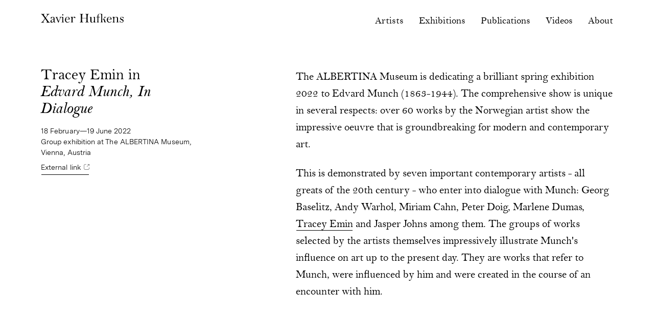

--- FILE ---
content_type: text/html; charset=UTF-8
request_url: https://www.xavierhufkens.com/news/tracey-eminedvard-munch-in-dialogue
body_size: 14035
content:

<!DOCTYPE html>
<html xmlns="http://www.w3.org/1999/xhtml" lang="en" class="webfonts from-cache">
    <head>
        <meta charset="utf-8">
<meta name="viewport" content="width=device-width, initial-scale=1, viewport-fit=cover">
        <link rel="preload" as="script" href="/assets/dist/main.es6.js?v=20260116141957">
        <link rel="stylesheet" href="/assets/dist/main.css?v=20260116141957">
        <script>
    document.documentElement.className += ' js';
</script>

<script>
    window.baseConfig = JSON.parse('{"artworkPageUrl":"https:\/\/www.xavierhufkens.com\/artworks\/"}');
    var s = document.createElement('script');
    var f = '/assets/dist/main.';
    if ('noModule' in s) {
        s.src = f + 'es6.js?v=20260116141957';
    } else {
        s.src = f + 'es5.js?v=20260116141957';
    }
    document.head.appendChild(s);
</script>
        





                                                
        <link
rel="apple-touch-icon" href="/assets/dist/img/web-app-icon.png?v2"><link
rel="shortcut icon" href="/assets/dist/img/favicon.ico?v2"><meta
name="mobile-web-app-capable" content="yes"><meta
name="format-detection" content="telephone=no">
<title>Tracey Emin in Edvard Munch, In Dialogue | Xavier Hufkens</title>
<script>(function() {
var tag = document.createElement('script');
tag.src = "https://plausible.io/js/plausible.js";
tag.defer = true;
tag.setAttribute("data-domain", "xavierhufkens.com");
var firstScriptTag = document.getElementsByTagName('script')[0];
firstScriptTag.parentNode.insertBefore(tag, firstScriptTag);

window.plausible = window.plausible || function () { (window.plausible.q = window.plausible.q || []).push(arguments) }
})();
</script><meta name="generator" content="SEOmatic">
<meta name="description" content="Xavier Hufkens represents multiple generations of leading contemporary artists and estates, with three locations in Brussels, Belgium.">
<meta name="referrer" content="no-referrer-when-downgrade">
<meta name="robots" content="all">
<meta content="xavier.hufkens" property="fb:profile_id">
<meta content="en" property="og:locale">
<meta content="Xavier Hufkens" property="og:site_name">
<meta content="website" property="og:type">
<meta content="https://www.xavierhufkens.com/news/tracey-eminedvard-munch-in-dialogue" property="og:url">
<meta content="Tracey Emin in Edvard Munch, In Dialogue | Xavier Hufkens" property="og:title">
<meta content="Xavier Hufkens represents multiple generations of leading contemporary artists and estates, with three locations in Brussels, Belgium." property="og:description">
<meta content="1200" property="og:image:width">
<meta content="630" property="og:image:height">
<meta content="Xavier Hufkens gallery" property="og:image:alt">
<meta content="https://www.instagram.com/xavierhufkens/" property="og:see_also">
<meta content="https://www.youtube.com/channel/UC5nkt0k9gj9KthHQXO7qkUg" property="og:see_also">
<meta content="https://www.facebook.com/xavier.hufkens" property="og:see_also">
<meta content="https://twitter.com/XavierHufkens" property="og:see_also">
<meta name="twitter:card" content="summary_large_image">
<meta name="twitter:site" content="@XavierHufkens">
<meta name="twitter:creator" content="@XavierHufkens">
<meta name="twitter:title" content="Tracey Emin in Edvard Munch, In Dialogue">
<meta name="twitter:description" content="Xavier Hufkens represents multiple generations of leading contemporary artists and estates, with three locations in Brussels, Belgium.">
<meta name="twitter:image:width" content="1200">
<meta name="twitter:image:height" content="630">
<meta name="twitter:image:alt" content="Xavier Hufkens gallery">
<link href="https://www.xavierhufkens.com/news/tracey-eminedvard-munch-in-dialogue" rel="canonical">
<link href="https://www.xavierhufkens.com/" rel="home">
<link type="text/plain" href="https://www.xavierhufkens.com/humans.txt" rel="author"></head><body
class="">
<a
class="o-skip-link" href="#main-nav">Skip to navigation</a>
<a
class="o-skip-link" href="#main-content">Skip to main content</a><div
class="page-content"><header
class="c-nav c-nav--sticky js-nav l-wrapper"><div
class="c-nav__mobile-nav l-wrapper"><div>
<a
href="https://www.xavierhufkens.com/" class="c-nav__mobile-home">
<svg
class="o-logo" xmlns="http://www.w3.org/2000/svg" viewBox="0 0 230.5 24.9">
<path
d="M25.2 24.4c0-.2-.2-.3-.5-.4l-1.5-.6-1.3-1-1.6-1.8-2.1-2.9-4.5-6.2L17.8 6l1.6-2c.5-.5.9-1 1.4-1.3.4-.4.9-.6 1.3-.8l1.5-.5c.3-.1.5-.2.5-.4s-.2-.3-.5-.3h-.2l-1 .1h-5.5L15.8.7h-.2c-.3 0-.5.1-.5.3s.2.3.5.4c.7.1 1.2.3 1.6.6.4.3.6.7.6 1.1A8.6 8.6 0 0116 6.8l-2.9 3.8-3.9-5.4c-.4-.6-.7-1-.8-1.4l-.3-1c0-.8.7-1.4 1.9-1.6.3-.1.5-.2.5-.4s-.2-.3-.5-.3h-.5l-.8.1-1.8.1H3.2L1.6.6H.5C.2.6 0 .7 0 .9c0 .2.2.3.5.4 1.5.1 3.4 1.8 5.7 5.1l4.9 6.9-4.6 6.4c-.9 1.3-1.8 2.4-2.7 3.1-.9.7-1.9 1.1-2.9 1.3-.5 0-.7.2-.7.4s.2.4.5.4H1l2.2-.1h3.4l1.1.1 1.2.1h.2c.3 0 .5-.1.5-.3 0-.2-.2-.3-.5-.3-.8-.1-1.3-.3-1.7-.6-.4-.3-.5-.7-.5-1.3v-.6l.3-.7.8-1.3 1.6-2.4 2.4-3.1 3.6 5 .8 1.2.5.8.3.6.1.6c0 .4-.2.8-.5 1.1-.3.3-.7.5-1.3.6-.3.1-.5.2-.5.4s.2.3.5.3h.2l1.5-.1 1-.1h4a8 8 0 011.6.1l.7.1h.6l.1-.6m10.1-6.2l-.1 1.8-.2.9c-.2.6-.7 1.1-1.3 1.5-.6.4-1.3.6-2 .6s-1.3-.2-1.7-.7c-.4-.4-.7-1-.7-1.7 0-1.2.5-2.2 1.6-3 1-.8 2.5-1.4 4.4-1.8v2.4zm5.1 4.6l-.5.4-.3.2-.2.1h-.3c-.4 0-.7-.2-.9-.6-.2-.4-.3-1.2-.3-2.2V14v-1.4l-.1-1-.3-.7-.4-.6c-.9-1.1-2.3-1.6-4.1-1.6a7.5 7.5 0 00-4 1.1c-.5.3-1 .7-1.3 1.1-.3.4-.5.9-.5 1.3s.1.7.4.9c.3.2.6.4 1.1.4.5 0 .8-.1 1.1-.4.3-.3.5-.8.6-1.5.3-1.3 1-2 2.3-2 .5 0 .9.1 1.3.3.4.2.7.5.9.9l.2.5.1.6.1.8V15l-2.7.8-1.9.8c-2.8 1.3-4.2 3-4.2 5.1a3 3 0 001 2.4c.6.6 1.5.9 2.5.9.9 0 1.8-.2 2.6-.7.8-.5 1.7-1.2 2.6-2.3a3 3 0 001 2c.5.5 1.2.8 2 .8.7 0 1.4-.3 2-.8.4-.4.6-.6.6-.9l-.1-.3-.3-.1c.1 0 0 0 0 .1M62.1 4.5c.3-.3.5-.7.5-1.2s-.2-.9-.5-1.2c-.3-.3-.7-.5-1.2-.5a2 2 0 00-1.2.5c-.3.3-.5.7-.5 1.1 0 .5.2.9.5 1.3.3.3.7.5 1.2.5s.9-.2 1.2-.5m2.5 19.9c0-.2-.1-.3-.3-.3l-1-.3-.6-.7-.3-1.3-.1-2.2v-6.8-2l-.1-1.2L62 9l-.2-.2h-.2l-1.3.2h-3.1-4.6c-.3 0-.4.1-.4.3 0 .1.1.3.4.4.7.2 1 .6 1 1.3l-.2 1.5-.6 1.8-2.9 7.1-4.1-9.5-.3-1.3.2-.6.8-.3c.2 0 .4-.1.4-.3 0-.2-.1-.3-.3-.3h-.1l-1.4.1h-2.6l-1.4-.1H41c-.3 0-.4.1-.4.3 0 .2.1.3.4.4l.7.3.6.5.6 1 .7 1.6 2.4 5.5 1.2 3 1.2 3.2h.9L54 13.6l.9-2 .6-1.1c.2-.3.4-.4.6-.5l.9-.3h.9c.7 0 1.2.3 1.4.9l.4 1.6.1 2.2v5l-.1 2.2c0 .6-.1 1-.3 1.3-.1.3-.3.6-.6.7-.3.2-.6.3-1 .3l-.3.3c0 .2.1.3.4.3h.1l1.7-.2H62.3l1.1.1.7.1h.1c.3.2.4.1.4-.1m13-11.2c0 .8-.2 1.3-.6 1.6l-1.5.3-3.2.1H71l-1-.1a9 9 0 011.4-4.2c.8-1 1.7-1.5 2.8-1.5a3 3 0 012.3 1.1c.8.7 1.1 1.6 1.1 2.7m2.8 2.8l.1-.7a7 7 0 00-1.8-4.7 5.2 5.2 0 00-1.9-1.4c-.7-.3-1.6-.5-2.4-.5-1 0-2 .2-2.9.7-.9.5-1.7 1.1-2.4 1.8a9.2 9.2 0 00-2.2 6c0 1.1.2 2.2.5 3.1a7.5 7.5 0 003.7 4c.9.4 1.8.6 2.8.6.9 0 1.8-.2 2.7-.5.9-.3 1.8-.8 2.6-1.3l.7-.6.2-.4-.1-.3-.3-.2-.4.2c-.9.7-1.7 1.1-2.3 1.4a5 5 0 01-4.1-.1c-.6-.3-1.1-.8-1.6-1.3a6.7 6.7 0 01-1.5-4.4v-.6l.1-.8h9.7c.5.1.7.1.8 0m15.2-3.8c.3-.3.4-.8.4-1.3 0-.7-.3-1.3-.8-1.7a3 3 0 00-1.9-.6c-1.8 0-3.5 1.2-5 3.6v-.5l-.1-2.4c-.1-.5-.2-.7-.5-.7h-.3l-1.4.2c-.2.2-.5.2-.7.2h-2.1c-.3 0-.4.1-.4.3 0 .2.2.3.6.4.4 0 .8.1 1 .3.3.2.5.5.6 1l.3 2 .1 3.4v3l-.1 2.2c0 .6-.1 1-.3 1.3-.1.3-.3.6-.6.7-.3.2-.6.3-1 .3l-.3.3c0 .2.1.3.4.3h.1l1.7-.2 1.4-.1H89l.7.1h.1c.2 0 .4-.1.4-.3 0-.2-.1-.3-.3-.3l-.9-.3-.5-.5c-.1-.3-.3-.8-.3-1.5l-.1-2.4v-3.2a7.6 7.6 0 011.1-3.9c.3-.5.7-.9 1.1-1.2.4-.3.8-.5 1.3-.5.7 0 1.3.3 1.6 1l.7.9.7.2c.3.4.7.3 1-.1m34.7 3.5V9.5a51 51 0 01.5-6.8c.2-.6.5-.9.9-1.1.4-.2.9-.3 1.6-.3.3 0 .5-.1.5-.3 0-.2-.1-.4-.4-.4h-.3l-1.6.1-1.1.1h-3.7l-.6-.1-1.1-.1-.6-.1h-.4c-.3 0-.4.1-.4.4 0 .2.2.3.5.3.7 0 1.2.2 1.6.3.4.2.7.6.9 1.1.2.6.3 1.4.4 2.5l.1 4.3v2.4l-2.4.2h-7.4a18 18 0 01-2.5-.2V9.5a51 51 0 01.5-6.8c.2-.6.5-.9.9-1.1.4-.2.9-.3 1.6-.3.3 0 .5-.1.5-.3 0-.2-.1-.4-.4-.4h-.3l-1.5.1-1.1.1h-4l-.6-.1-1.1-.1-.6-.1H108.4c-.3 0-.4.1-.4.4 0 .2.2.3.5.3.7 0 1.2.2 1.6.3.4.2.7.6.9 1.1.2.6.3 1.4.4 2.5l.1 4.3v6.2l-.1 4.3c-.1 1.1-.2 1.9-.4 2.5-.2.6-.5 1-.9 1.1-.4.2-.9.3-1.6.3-.3 0-.5.1-.5.3 0 .2.1.4.4.4h.3l1.6-.1 1.1-.1h3.7l.6.1 1.1.1H117.8c.3 0 .4-.1.4-.4 0-.2-.2-.3-.5-.3-.7 0-1.2-.1-1.6-.3a2 2 0 01-.9-1.1c-.2-.6-.3-1.4-.4-2.5l-.1-4.3V13l2.3-.2h6.9l3.1.2v2.6l-.1 4.3c-.1 1.1-.2 1.9-.4 2.5-.2.6-.5 1-.9 1.1-.4.2-.9.3-1.6.3-.3 0-.5.1-.5.3 0 .2.1.4.4.4h.3l1.5-.1 1.1-.1H131.2l1.1.1h.9c.3 0 .4-.1.4-.4 0-.2-.2-.3-.5-.3-.7 0-1.2-.1-1.6-.3a2 2 0 01-.9-1.1c-.2-.6-.3-1.4-.4-2.5.2-.8.1-2.3.1-4.1m22.3 8.5c0-.2-.1-.3-.4-.3-.6-.1-1.1-.5-1.3-1.1-.3-.6-.4-1.6-.4-3V9.7v-.4-.1l-.3-.2h-.2l-1.7.1-.8.1h-.3l-.7-.1h-.4c-.2 0-.3.1-.3.3l.1.2.5.1c1 .2 1.5 1.4 1.5 3.7v3.2l-.1 2.1-.1 1.2-.2.7-.3.7c-.8 1.9-2.1 2.8-3.7 2.8-.5 0-1-.2-1.4-.5-.4-.3-.8-.7-.9-1.2l-.4-2-.1-2.8V9.8v-.4-.1l-.4-.2h-.3l-1.7.1-.7.1h-.3l-.8-.1h-.5c-.2 0-.3.1-.3.3l.1.2.5.1c.6.1 1 .5 1.2 1.1.2.6.3 1.7.3 3.1v6.8l.1 1 .2.7.3.6c.4.6.9 1.1 1.6 1.4.7.4 1.5.5 2.4.5a5 5 0 002.8-.7c.8-.4 1.5-1.2 2.2-2.1v.6l.1 1.5c.1.2.3.3.8.3l1.9-.1h1.8c.4 0 .6-.1.6-.3m30.5.2c0-.2-.2-.3-.5-.3l-1.5-.3c-.4-.1-.7-.4-.9-.7-.3-.3-.5-.7-.7-1.3l-.6-2.3a8.9 8.9 0 00-1.5-3.5 3.7 3.7 0 00-2.2-1.5l.6-.6.6-.6 1.6-1.6 1.2-1 1-.6 1.1-.4c.3-.1.5-.2.5-.4s-.1-.3-.3-.3h-1l-.6.1h-2.3l-.8-.1-.6-.1h-.5c-.3 0-.4.1-.4.3 0 .1.1.2.4.3.9.2 1.4.6 1.4 1.2l-.1.6-.4.7-.8.9-1.2 1.2-.8.8a3 3 0 01-.7.5l-.9.5-1.3.8V.7c-.1-.2-.2-.3-.4-.3l-2 .4h-.1c-.8-.4-2-.8-3-.8s-2.7.1-3.7.5a7.2 7.2 0 00-2.5 1.9c-.5.7-.8 1.1-1.1 2.1a13 13 0 00-.6 3.7v1.1h-2.6c-.5 0-.5.2-.5.8 0 .2.1.1.4.1l2.7-.1v9.3l-.1 2.2c0 .6-.1 1-.3 1.3-.1.3-.3.6-.6.7-.3.2-.6.3-1 .3l-.3.3c0 .2.1.3.4.3h.1l1.7-.2 1.4-.1h2.1l1.3.1h.1c.2 0 .4-.1.4-.3 0-.1-.1-.3-.3-.3l-1.5-.3-.6-.7-.3-1.4-.1-2.2V9.8l4.2.1h.5l.1-.9H160v-.6-1.1l.2-2.4.2-1.2.3-1a3.5 3.5 0 013.4-2.2c.7 0 1.5.1 2.4.5.8.4 1.3.9 1.5 1.1l.1 1.3V19.2l-.1 2.2c0 .6-.1 1-.3 1.3-.1.3-.3.6-.6.7-.2.2-.6.3-1 .3-.2 0-.3.1-.3.3 0 .2.1.3.4.3h.1l1.7-.2 1.5-.1h2.3l.7.1h.1c.2 0 .4-.1.4-.3 0-.2-.1-.3-.3-.3l-1-.3-.6-.7-.3-1.3-.1-2.2v-.4l.1-1.3.6-.6.4-.2.4-.3.5-.3c1 .2 1.7.6 2.2 1.3.5.7.9 1.8 1.2 3.4l.4 2.4c.2.8.6 1.2 1.2 1.2h.6l1-.1h.8l1.9.1h.3c.6.5.8.4.8.2m11.1-11.2c0 .8-.2 1.3-.6 1.6l-1.5.3-3.2.1h-1.3l-1-.1a9 9 0 011.4-4.2c.8-1 1.7-1.5 2.8-1.5a3 3 0 012.3 1.1c.7.7 1.1 1.6 1.1 2.7m2.7 2.8l.1-.7a7 7 0 00-1.8-4.7 6.2 6.2 0 00-1.9-1.4c-.7-.3-1.6-.5-2.4-.5-1 0-2 .2-2.9.7a8.4 8.4 0 00-3.9 4.5 9.6 9.6 0 00-.1 6.4 7.5 7.5 0 003.7 4c.9.4 1.8.6 2.8.6.9 0 1.8-.2 2.7-.5.9-.3 1.8-.8 2.6-1.3l.7-.6.2-.4-.1-.3-.3-.2-.4.2c-.9.7-1.7 1.1-2.3 1.4a5 5 0 01-4.1-.1c-.6-.3-1.1-.8-1.6-1.3a6.7 6.7 0 01-1.5-4.4v-.6l.1-.8H196.9m20.3 8.4c0-.2-.1-.3-.3-.3l-1-.3-.6-.7-.3-1.3-.1-2.2V14l-.2-2.3a2 2 0 00-.7-1.3c-.4-.5-1-.9-1.7-1.2-.8-.3-1.6-.5-2.4-.5-2.3 0-4.1.9-5.5 2.8v-.7c0-1.5-.2-2.2-.5-2.2h-.3l-1.4.2c-.2.2-.5.2-.7.2h-2.1c-.3 0-.4.1-.4.3 0 .2.2.3.6.4.4 0 .7.1 1 .3.3.2.5.5.6 1a26 26 0 01.4 5.1v3.4l-.1 2.2c0 .6-.1 1-.3 1.3-.1.3-.3.6-.6.7-.2.2-.6.3-1 .3l-.3.3c0 .2.1.3.4.3h.1l1.7-.2H204.1l1.1.1.7.1h.1c.2 0 .4-.1.4-.3 0-.2-.1-.3-.3-.3l-1-.3-.6-.7-.3-1.3-.1-2.2V16c0-1.3.2-2.5.5-3.4a4 4 0 011.7-2.1c.8-.5 1.6-.8 2.6-.8 1.1 0 1.9.3 2.4 1s.8 1.8.8 3.3v5.3l-.1 2.2c0 .6-.1 1-.3 1.3-.1.3-.3.6-.6.7-.3.2-.6.3-1 .3l-.3.3c0 .2.1.3.4.3h.1l1.7-.2h2.7l1.1.1.7.1h.1c.5.3.6.2.6 0m13-11.2v-.1l-.1-1v-.6-1.3-.3V9.6c0-.4-.1-.6-.3-.6l-.4.3c-.2.3-.4.5-.7.5l-.6-.3a4.9 4.9 0 00-2.8-.8c-.7 0-1.3.1-1.9.3-.6.2-1.1.5-1.5.9a4.5 4.5 0 00-1.4 3.1l.2 1.4c.1.4.4.8.7 1.2.3.4.8.7 1.3 1.1a30.2 30.2 0 003.7 2l1.1.8c.3.3.5.5.6.8l.2.9c0 .8-.3 1.5-.9 2-.6.6-1.3.8-2.2.8-1 0-2-.4-2.8-1.2a6.5 6.5 0 01-1.9-3.1c-.1-.4-.3-.5-.5-.5s-.4.1-.4.4v.2l.1.5.1.8V24c0 .4.1.5.3.5.2 0 .3-.1.4-.4l.3-.6.4-.1.7.3 1.8.9c.5.2 1 .3 1.6.3a4 4 0 001.9-.4c.6-.3 1.2-.6 1.6-1.1.5-.5.8-1 1.1-1.6.3-.6.4-1.3.4-2 0-1.1-.4-2.1-1.3-3l-1.1-.9-2-.9a12 12 0 01-2.9-1.6c-.5-.5-.8-1.1-.8-1.8 0-.6.3-1.1.8-1.5.5-.4 1.1-.6 1.9-.6.8 0 1.5.3 2.3.9.8.6 1.4 1.4 1.8 2.4l.4.8.2.1c.5 0 .6-.2.6-.5"/>
</svg>
Xavier Hufkens
</a><p
class="c-nav__artist js-nav-artist"></p></div>
<button
class="c-nav__toggle js-nav-toggle" data-open="Menu" data-close="Close" aria-label="Toggle navigation visibility">Menu</button></div><div
class="c-nav__panel l-wrapper js-nav-panel"><nav
aria-label="Website pages" class="c-nav__primary"><ul
aria-label="Primary pages" class="c-nav__list o-list"><li
class="c-nav__item">
<a
class="c-nav__link c-nav__link--logo" href="https://www.xavierhufkens.com/">
<span
class="c-nav__link--logo-label">Xavier Hufkens</span>
<svg
class="o-logo" xmlns="http://www.w3.org/2000/svg" viewBox="0 0 230.5 24.9">
<path
d="M25.2 24.4c0-.2-.2-.3-.5-.4l-1.5-.6-1.3-1-1.6-1.8-2.1-2.9-4.5-6.2L17.8 6l1.6-2c.5-.5.9-1 1.4-1.3.4-.4.9-.6 1.3-.8l1.5-.5c.3-.1.5-.2.5-.4s-.2-.3-.5-.3h-.2l-1 .1h-5.5L15.8.7h-.2c-.3 0-.5.1-.5.3s.2.3.5.4c.7.1 1.2.3 1.6.6.4.3.6.7.6 1.1A8.6 8.6 0 0116 6.8l-2.9 3.8-3.9-5.4c-.4-.6-.7-1-.8-1.4l-.3-1c0-.8.7-1.4 1.9-1.6.3-.1.5-.2.5-.4s-.2-.3-.5-.3h-.5l-.8.1-1.8.1H3.2L1.6.6H.5C.2.6 0 .7 0 .9c0 .2.2.3.5.4 1.5.1 3.4 1.8 5.7 5.1l4.9 6.9-4.6 6.4c-.9 1.3-1.8 2.4-2.7 3.1-.9.7-1.9 1.1-2.9 1.3-.5 0-.7.2-.7.4s.2.4.5.4H1l2.2-.1h3.4l1.1.1 1.2.1h.2c.3 0 .5-.1.5-.3 0-.2-.2-.3-.5-.3-.8-.1-1.3-.3-1.7-.6-.4-.3-.5-.7-.5-1.3v-.6l.3-.7.8-1.3 1.6-2.4 2.4-3.1 3.6 5 .8 1.2.5.8.3.6.1.6c0 .4-.2.8-.5 1.1-.3.3-.7.5-1.3.6-.3.1-.5.2-.5.4s.2.3.5.3h.2l1.5-.1 1-.1h4a8 8 0 011.6.1l.7.1h.6l.1-.6m10.1-6.2l-.1 1.8-.2.9c-.2.6-.7 1.1-1.3 1.5-.6.4-1.3.6-2 .6s-1.3-.2-1.7-.7c-.4-.4-.7-1-.7-1.7 0-1.2.5-2.2 1.6-3 1-.8 2.5-1.4 4.4-1.8v2.4zm5.1 4.6l-.5.4-.3.2-.2.1h-.3c-.4 0-.7-.2-.9-.6-.2-.4-.3-1.2-.3-2.2V14v-1.4l-.1-1-.3-.7-.4-.6c-.9-1.1-2.3-1.6-4.1-1.6a7.5 7.5 0 00-4 1.1c-.5.3-1 .7-1.3 1.1-.3.4-.5.9-.5 1.3s.1.7.4.9c.3.2.6.4 1.1.4.5 0 .8-.1 1.1-.4.3-.3.5-.8.6-1.5.3-1.3 1-2 2.3-2 .5 0 .9.1 1.3.3.4.2.7.5.9.9l.2.5.1.6.1.8V15l-2.7.8-1.9.8c-2.8 1.3-4.2 3-4.2 5.1a3 3 0 001 2.4c.6.6 1.5.9 2.5.9.9 0 1.8-.2 2.6-.7.8-.5 1.7-1.2 2.6-2.3a3 3 0 001 2c.5.5 1.2.8 2 .8.7 0 1.4-.3 2-.8.4-.4.6-.6.6-.9l-.1-.3-.3-.1c.1 0 0 0 0 .1M62.1 4.5c.3-.3.5-.7.5-1.2s-.2-.9-.5-1.2c-.3-.3-.7-.5-1.2-.5a2 2 0 00-1.2.5c-.3.3-.5.7-.5 1.1 0 .5.2.9.5 1.3.3.3.7.5 1.2.5s.9-.2 1.2-.5m2.5 19.9c0-.2-.1-.3-.3-.3l-1-.3-.6-.7-.3-1.3-.1-2.2v-6.8-2l-.1-1.2L62 9l-.2-.2h-.2l-1.3.2h-3.1-4.6c-.3 0-.4.1-.4.3 0 .1.1.3.4.4.7.2 1 .6 1 1.3l-.2 1.5-.6 1.8-2.9 7.1-4.1-9.5-.3-1.3.2-.6.8-.3c.2 0 .4-.1.4-.3 0-.2-.1-.3-.3-.3h-.1l-1.4.1h-2.6l-1.4-.1H41c-.3 0-.4.1-.4.3 0 .2.1.3.4.4l.7.3.6.5.6 1 .7 1.6 2.4 5.5 1.2 3 1.2 3.2h.9L54 13.6l.9-2 .6-1.1c.2-.3.4-.4.6-.5l.9-.3h.9c.7 0 1.2.3 1.4.9l.4 1.6.1 2.2v5l-.1 2.2c0 .6-.1 1-.3 1.3-.1.3-.3.6-.6.7-.3.2-.6.3-1 .3l-.3.3c0 .2.1.3.4.3h.1l1.7-.2H62.3l1.1.1.7.1h.1c.3.2.4.1.4-.1m13-11.2c0 .8-.2 1.3-.6 1.6l-1.5.3-3.2.1H71l-1-.1a9 9 0 011.4-4.2c.8-1 1.7-1.5 2.8-1.5a3 3 0 012.3 1.1c.8.7 1.1 1.6 1.1 2.7m2.8 2.8l.1-.7a7 7 0 00-1.8-4.7 5.2 5.2 0 00-1.9-1.4c-.7-.3-1.6-.5-2.4-.5-1 0-2 .2-2.9.7-.9.5-1.7 1.1-2.4 1.8a9.2 9.2 0 00-2.2 6c0 1.1.2 2.2.5 3.1a7.5 7.5 0 003.7 4c.9.4 1.8.6 2.8.6.9 0 1.8-.2 2.7-.5.9-.3 1.8-.8 2.6-1.3l.7-.6.2-.4-.1-.3-.3-.2-.4.2c-.9.7-1.7 1.1-2.3 1.4a5 5 0 01-4.1-.1c-.6-.3-1.1-.8-1.6-1.3a6.7 6.7 0 01-1.5-4.4v-.6l.1-.8h9.7c.5.1.7.1.8 0m15.2-3.8c.3-.3.4-.8.4-1.3 0-.7-.3-1.3-.8-1.7a3 3 0 00-1.9-.6c-1.8 0-3.5 1.2-5 3.6v-.5l-.1-2.4c-.1-.5-.2-.7-.5-.7h-.3l-1.4.2c-.2.2-.5.2-.7.2h-2.1c-.3 0-.4.1-.4.3 0 .2.2.3.6.4.4 0 .8.1 1 .3.3.2.5.5.6 1l.3 2 .1 3.4v3l-.1 2.2c0 .6-.1 1-.3 1.3-.1.3-.3.6-.6.7-.3.2-.6.3-1 .3l-.3.3c0 .2.1.3.4.3h.1l1.7-.2 1.4-.1H89l.7.1h.1c.2 0 .4-.1.4-.3 0-.2-.1-.3-.3-.3l-.9-.3-.5-.5c-.1-.3-.3-.8-.3-1.5l-.1-2.4v-3.2a7.6 7.6 0 011.1-3.9c.3-.5.7-.9 1.1-1.2.4-.3.8-.5 1.3-.5.7 0 1.3.3 1.6 1l.7.9.7.2c.3.4.7.3 1-.1m34.7 3.5V9.5a51 51 0 01.5-6.8c.2-.6.5-.9.9-1.1.4-.2.9-.3 1.6-.3.3 0 .5-.1.5-.3 0-.2-.1-.4-.4-.4h-.3l-1.6.1-1.1.1h-3.7l-.6-.1-1.1-.1-.6-.1h-.4c-.3 0-.4.1-.4.4 0 .2.2.3.5.3.7 0 1.2.2 1.6.3.4.2.7.6.9 1.1.2.6.3 1.4.4 2.5l.1 4.3v2.4l-2.4.2h-7.4a18 18 0 01-2.5-.2V9.5a51 51 0 01.5-6.8c.2-.6.5-.9.9-1.1.4-.2.9-.3 1.6-.3.3 0 .5-.1.5-.3 0-.2-.1-.4-.4-.4h-.3l-1.5.1-1.1.1h-4l-.6-.1-1.1-.1-.6-.1H108.4c-.3 0-.4.1-.4.4 0 .2.2.3.5.3.7 0 1.2.2 1.6.3.4.2.7.6.9 1.1.2.6.3 1.4.4 2.5l.1 4.3v6.2l-.1 4.3c-.1 1.1-.2 1.9-.4 2.5-.2.6-.5 1-.9 1.1-.4.2-.9.3-1.6.3-.3 0-.5.1-.5.3 0 .2.1.4.4.4h.3l1.6-.1 1.1-.1h3.7l.6.1 1.1.1H117.8c.3 0 .4-.1.4-.4 0-.2-.2-.3-.5-.3-.7 0-1.2-.1-1.6-.3a2 2 0 01-.9-1.1c-.2-.6-.3-1.4-.4-2.5l-.1-4.3V13l2.3-.2h6.9l3.1.2v2.6l-.1 4.3c-.1 1.1-.2 1.9-.4 2.5-.2.6-.5 1-.9 1.1-.4.2-.9.3-1.6.3-.3 0-.5.1-.5.3 0 .2.1.4.4.4h.3l1.5-.1 1.1-.1H131.2l1.1.1h.9c.3 0 .4-.1.4-.4 0-.2-.2-.3-.5-.3-.7 0-1.2-.1-1.6-.3a2 2 0 01-.9-1.1c-.2-.6-.3-1.4-.4-2.5.2-.8.1-2.3.1-4.1m22.3 8.5c0-.2-.1-.3-.4-.3-.6-.1-1.1-.5-1.3-1.1-.3-.6-.4-1.6-.4-3V9.7v-.4-.1l-.3-.2h-.2l-1.7.1-.8.1h-.3l-.7-.1h-.4c-.2 0-.3.1-.3.3l.1.2.5.1c1 .2 1.5 1.4 1.5 3.7v3.2l-.1 2.1-.1 1.2-.2.7-.3.7c-.8 1.9-2.1 2.8-3.7 2.8-.5 0-1-.2-1.4-.5-.4-.3-.8-.7-.9-1.2l-.4-2-.1-2.8V9.8v-.4-.1l-.4-.2h-.3l-1.7.1-.7.1h-.3l-.8-.1h-.5c-.2 0-.3.1-.3.3l.1.2.5.1c.6.1 1 .5 1.2 1.1.2.6.3 1.7.3 3.1v6.8l.1 1 .2.7.3.6c.4.6.9 1.1 1.6 1.4.7.4 1.5.5 2.4.5a5 5 0 002.8-.7c.8-.4 1.5-1.2 2.2-2.1v.6l.1 1.5c.1.2.3.3.8.3l1.9-.1h1.8c.4 0 .6-.1.6-.3m30.5.2c0-.2-.2-.3-.5-.3l-1.5-.3c-.4-.1-.7-.4-.9-.7-.3-.3-.5-.7-.7-1.3l-.6-2.3a8.9 8.9 0 00-1.5-3.5 3.7 3.7 0 00-2.2-1.5l.6-.6.6-.6 1.6-1.6 1.2-1 1-.6 1.1-.4c.3-.1.5-.2.5-.4s-.1-.3-.3-.3h-1l-.6.1h-2.3l-.8-.1-.6-.1h-.5c-.3 0-.4.1-.4.3 0 .1.1.2.4.3.9.2 1.4.6 1.4 1.2l-.1.6-.4.7-.8.9-1.2 1.2-.8.8a3 3 0 01-.7.5l-.9.5-1.3.8V.7c-.1-.2-.2-.3-.4-.3l-2 .4h-.1c-.8-.4-2-.8-3-.8s-2.7.1-3.7.5a7.2 7.2 0 00-2.5 1.9c-.5.7-.8 1.1-1.1 2.1a13 13 0 00-.6 3.7v1.1h-2.6c-.5 0-.5.2-.5.8 0 .2.1.1.4.1l2.7-.1v9.3l-.1 2.2c0 .6-.1 1-.3 1.3-.1.3-.3.6-.6.7-.3.2-.6.3-1 .3l-.3.3c0 .2.1.3.4.3h.1l1.7-.2 1.4-.1h2.1l1.3.1h.1c.2 0 .4-.1.4-.3 0-.1-.1-.3-.3-.3l-1.5-.3-.6-.7-.3-1.4-.1-2.2V9.8l4.2.1h.5l.1-.9H160v-.6-1.1l.2-2.4.2-1.2.3-1a3.5 3.5 0 013.4-2.2c.7 0 1.5.1 2.4.5.8.4 1.3.9 1.5 1.1l.1 1.3V19.2l-.1 2.2c0 .6-.1 1-.3 1.3-.1.3-.3.6-.6.7-.2.2-.6.3-1 .3-.2 0-.3.1-.3.3 0 .2.1.3.4.3h.1l1.7-.2 1.5-.1h2.3l.7.1h.1c.2 0 .4-.1.4-.3 0-.2-.1-.3-.3-.3l-1-.3-.6-.7-.3-1.3-.1-2.2v-.4l.1-1.3.6-.6.4-.2.4-.3.5-.3c1 .2 1.7.6 2.2 1.3.5.7.9 1.8 1.2 3.4l.4 2.4c.2.8.6 1.2 1.2 1.2h.6l1-.1h.8l1.9.1h.3c.6.5.8.4.8.2m11.1-11.2c0 .8-.2 1.3-.6 1.6l-1.5.3-3.2.1h-1.3l-1-.1a9 9 0 011.4-4.2c.8-1 1.7-1.5 2.8-1.5a3 3 0 012.3 1.1c.7.7 1.1 1.6 1.1 2.7m2.7 2.8l.1-.7a7 7 0 00-1.8-4.7 6.2 6.2 0 00-1.9-1.4c-.7-.3-1.6-.5-2.4-.5-1 0-2 .2-2.9.7a8.4 8.4 0 00-3.9 4.5 9.6 9.6 0 00-.1 6.4 7.5 7.5 0 003.7 4c.9.4 1.8.6 2.8.6.9 0 1.8-.2 2.7-.5.9-.3 1.8-.8 2.6-1.3l.7-.6.2-.4-.1-.3-.3-.2-.4.2c-.9.7-1.7 1.1-2.3 1.4a5 5 0 01-4.1-.1c-.6-.3-1.1-.8-1.6-1.3a6.7 6.7 0 01-1.5-4.4v-.6l.1-.8H196.9m20.3 8.4c0-.2-.1-.3-.3-.3l-1-.3-.6-.7-.3-1.3-.1-2.2V14l-.2-2.3a2 2 0 00-.7-1.3c-.4-.5-1-.9-1.7-1.2-.8-.3-1.6-.5-2.4-.5-2.3 0-4.1.9-5.5 2.8v-.7c0-1.5-.2-2.2-.5-2.2h-.3l-1.4.2c-.2.2-.5.2-.7.2h-2.1c-.3 0-.4.1-.4.3 0 .2.2.3.6.4.4 0 .7.1 1 .3.3.2.5.5.6 1a26 26 0 01.4 5.1v3.4l-.1 2.2c0 .6-.1 1-.3 1.3-.1.3-.3.6-.6.7-.2.2-.6.3-1 .3l-.3.3c0 .2.1.3.4.3h.1l1.7-.2H204.1l1.1.1.7.1h.1c.2 0 .4-.1.4-.3 0-.2-.1-.3-.3-.3l-1-.3-.6-.7-.3-1.3-.1-2.2V16c0-1.3.2-2.5.5-3.4a4 4 0 011.7-2.1c.8-.5 1.6-.8 2.6-.8 1.1 0 1.9.3 2.4 1s.8 1.8.8 3.3v5.3l-.1 2.2c0 .6-.1 1-.3 1.3-.1.3-.3.6-.6.7-.3.2-.6.3-1 .3l-.3.3c0 .2.1.3.4.3h.1l1.7-.2h2.7l1.1.1.7.1h.1c.5.3.6.2.6 0m13-11.2v-.1l-.1-1v-.6-1.3-.3V9.6c0-.4-.1-.6-.3-.6l-.4.3c-.2.3-.4.5-.7.5l-.6-.3a4.9 4.9 0 00-2.8-.8c-.7 0-1.3.1-1.9.3-.6.2-1.1.5-1.5.9a4.5 4.5 0 00-1.4 3.1l.2 1.4c.1.4.4.8.7 1.2.3.4.8.7 1.3 1.1a30.2 30.2 0 003.7 2l1.1.8c.3.3.5.5.6.8l.2.9c0 .8-.3 1.5-.9 2-.6.6-1.3.8-2.2.8-1 0-2-.4-2.8-1.2a6.5 6.5 0 01-1.9-3.1c-.1-.4-.3-.5-.5-.5s-.4.1-.4.4v.2l.1.5.1.8V24c0 .4.1.5.3.5.2 0 .3-.1.4-.4l.3-.6.4-.1.7.3 1.8.9c.5.2 1 .3 1.6.3a4 4 0 001.9-.4c.6-.3 1.2-.6 1.6-1.1.5-.5.8-1 1.1-1.6.3-.6.4-1.3.4-2 0-1.1-.4-2.1-1.3-3l-1.1-.9-2-.9a12 12 0 01-2.9-1.6c-.5-.5-.8-1.1-.8-1.8 0-.6.3-1.1.8-1.5.5-.4 1.1-.6 1.9-.6.8 0 1.5.3 2.3.9.8.6 1.4 1.4 1.8 2.4l.4.8.2.1c.5 0 .6-.2.6-.5"/>
</svg><p
class="c-nav__artist js-nav-artist"></p>
</a></li><li
class="c-nav__item">
<a
class="c-nav__link " href="https://www.xavierhufkens.com/artists">Artists</a></li><li
class="c-nav__item">
<a
class="c-nav__link " href="https://www.xavierhufkens.com/exhibitions">Exhibitions</a></li><li
class="c-nav__item">
<a
class="c-nav__link " href="https://www.xavierhufkens.com/publications">Publications</a></li><li
class="c-nav__item">
<a
class="c-nav__link " href="https://www.xavierhufkens.com/videos">Videos</a></li><li
class="c-nav__item">
<a
class="c-nav__link " href="https://www.xavierhufkens.com/about">About</a></li></ul></nav><nav
aria-label="Website pages" class="c-nav__secondary"><ul
aria-label="Primary pages" class="c-nav__list o-list"><li
class="c-nav__item"><a
class="c-nav__link" href="https://www.xavierhufkens.com/jobs">Job openings</a></li><li
class="c-nav__item"><a
class="c-nav__link" href="https://www.xavierhufkens.com/press">Press room</a></li><li
class="c-nav__item"><a
class="c-nav__link" href="https://www.xavierhufkens.com/about">Contact</a></li><li
class="c-nav__item"><a
class="c-nav__link" href="https://www.xavierhufkens.com/news">News</a></li><li
class="c-nav__item"><a
class="c-nav__link" href="https://www.xavierhufkens.com/privacy">Privacy policy</a></li></ul></nav></div></header><main
id="main-content" tabindex="-1" class="l-news  "><div
class="l-wrapper l-two-column l-two-column--small-margin "><div
class="l-two-column__left l-news__info-wrapper"><div
class="l-news__info"><h1 class="o-title o-rich-text"><p>Tracey Emin in <br
/><em>Edvard Munch, In Dialogue</em><br
/></p></h1><div><div
class="o-title-small l-two-column__text"></div><div
class="u-subtitle-small o-rich-text"><p>18 February—19 June 2022<br
/>Group exhibition at The ALBERTINA Museum, Vienna, Austria<br
/></p></div>
<a
href="https://www.albertina.at/en/exhibitions/edvard-munch/" class="o-link o-link-underline o-link-external u-subtitle-small" target="_blank" rel="noopener">External link</a></div></div></div><div
class="l-two-column__right js-scroll-animation-block o-scroll-block"><div
class="o-rich-text l-news__introduction"><p>The ALBERTINA Museum is dedicating a brilliant spring exhibition 2022 to Edvard Munch (1863-1944). The comprehensive show is unique in several respects: over 60 works by the Norwegian artist show the impressive oeuvre that is groundbreaking for modern and contemporary art.</p><p>This is demonstrated by seven important contemporary artists - all greats of the 20th century - who enter into dialogue with Munch: Georg Baselitz, Andy Warhol, Miriam Cahn, Peter Doig, Marlene Dumas, <a
href="https://www.xavierhufkens.com/artists/tracey-emin">Tracey Emin</a> and Jasper Johns among them. The groups of works selected by the artists themselves impressively illustrate Munch's influence on art up to the present day. They are works that refer to Munch, were influenced by him and were created in the course of an encounter with him.</p></div></div></div><div
class="g-fc  g-fc--formatted"><div
class="g-fc__block js-scroll-animation-block o-scroll-block"><div
class="g-fc__slider g-fc__block-wrapper"><div
class="c-image-slider js-image-slider "><div
class="c-image-slider__container swiper-container js-image-slider-container"><ul
class="c-image-slider__slides swiper-wrapper o-list js-image-slider-wrapper"><li
class="c-image-slider__slide swiper-slide " ><figure
class="c-image-slider__image o-figure "><div
class="o-figure__media " >
<noscript>
<img
src="https://xavierhufkens.imgix.net/images/IK_MUNCH_Tracey-Emin_0062_2023-02-21-121133_pwtq.jpg?auto=format&amp;crop=focalpoint&amp;domain=xavierhufkens.imgix.net&amp;fit=clip&amp;w=250&amp;h=166.6259765625&amp;q=82&amp;fm=pjpg&amp;fp-x=0.5&amp;fp-y=0.5&amp;ixlib=php-2.1.1" srcset="https://xavierhufkens.imgix.net/images/IK_MUNCH_Tracey-Emin_0062_2023-02-21-121133_pwtq.jpg?auto=format&amp;crop=focalpoint&amp;domain=xavierhufkens.imgix.net&amp;fit=clip&amp;w=250&amp;h=166.6259765625&amp;q=82&amp;fm=pjpg&amp;fp-x=0.5&amp;fp-y=0.5&amp;ixlib=php-2.1.1 250w, https://xavierhufkens.imgix.net/images/IK_MUNCH_Tracey-Emin_0062_2023-02-21-121133_pwtq.jpg?auto=format&amp;crop=focalpoint&amp;domain=xavierhufkens.imgix.net&amp;fit=clip&amp;w=500&amp;h=333.251953125&amp;q=82&amp;fm=pjpg&amp;fp-x=0.5&amp;fp-y=0.5&amp;ixlib=php-2.1.1 500w, https://xavierhufkens.imgix.net/images/IK_MUNCH_Tracey-Emin_0062_2023-02-21-121133_pwtq.jpg?auto=format&amp;crop=focalpoint&amp;domain=xavierhufkens.imgix.net&amp;fit=clip&amp;w=750&amp;h=499.8779296875&amp;q=82&amp;fm=pjpg&amp;fp-x=0.5&amp;fp-y=0.5&amp;ixlib=php-2.1.1 750w, https://xavierhufkens.imgix.net/images/IK_MUNCH_Tracey-Emin_0062_2023-02-21-121133_pwtq.jpg?auto=format&amp;crop=focalpoint&amp;domain=xavierhufkens.imgix.net&amp;fit=clip&amp;w=1000&amp;h=666.50390625&amp;q=82&amp;fm=pjpg&amp;fp-x=0.5&amp;fp-y=0.5&amp;ixlib=php-2.1.1 1000w, https://xavierhufkens.imgix.net/images/IK_MUNCH_Tracey-Emin_0062_2023-02-21-121133_pwtq.jpg?auto=format&amp;crop=focalpoint&amp;domain=xavierhufkens.imgix.net&amp;fit=clip&amp;w=1500&amp;h=999.755859375&amp;q=82&amp;fm=pjpg&amp;fp-x=0.5&amp;fp-y=0.5&amp;ixlib=php-2.1.1 1500w, https://xavierhufkens.imgix.net/images/IK_MUNCH_Tracey-Emin_0062_2023-02-21-121133_pwtq.jpg?auto=format&amp;crop=focalpoint&amp;domain=xavierhufkens.imgix.net&amp;fit=clip&amp;w=1500&amp;h=999.755859375&amp;q=82&amp;fm=pjpg&amp;fp-x=0.5&amp;fp-y=0.5&amp;ixlib=php-2.1.1 1500w" class="o-image--landscape o-image  u-no-js" alt="" width="2048" height="1365">
</noscript>
<img
src="https://xavierhufkens.imgix.net/images/IK_MUNCH_Tracey-Emin_0062_2023-02-21-121133_pwtq.jpg?auto=format&amp;crop=focalpoint&amp;domain=xavierhufkens.imgix.net&amp;fit=clip&amp;w=250&amp;h=166.6259765625&amp;q=82&amp;fm=pjpg&amp;fp-x=0.5&amp;fp-y=0.5&amp;ixlib=php-2.1.1" srcset="https://xavierhufkens.imgix.net/images/IK_MUNCH_Tracey-Emin_0062_2023-02-21-121133_pwtq.jpg?auto=format&amp;crop=focalpoint&amp;domain=xavierhufkens.imgix.net&amp;fit=clip&amp;w=250&amp;h=166.6259765625&amp;q=82&amp;fm=pjpg&amp;fp-x=0.5&amp;fp-y=0.5&amp;ixlib=php-2.1.1 250w, https://xavierhufkens.imgix.net/images/IK_MUNCH_Tracey-Emin_0062_2023-02-21-121133_pwtq.jpg?auto=format&amp;crop=focalpoint&amp;domain=xavierhufkens.imgix.net&amp;fit=clip&amp;w=500&amp;h=333.251953125&amp;q=82&amp;fm=pjpg&amp;fp-x=0.5&amp;fp-y=0.5&amp;ixlib=php-2.1.1 500w, https://xavierhufkens.imgix.net/images/IK_MUNCH_Tracey-Emin_0062_2023-02-21-121133_pwtq.jpg?auto=format&amp;crop=focalpoint&amp;domain=xavierhufkens.imgix.net&amp;fit=clip&amp;w=750&amp;h=499.8779296875&amp;q=82&amp;fm=pjpg&amp;fp-x=0.5&amp;fp-y=0.5&amp;ixlib=php-2.1.1 750w, https://xavierhufkens.imgix.net/images/IK_MUNCH_Tracey-Emin_0062_2023-02-21-121133_pwtq.jpg?auto=format&amp;crop=focalpoint&amp;domain=xavierhufkens.imgix.net&amp;fit=clip&amp;w=1000&amp;h=666.50390625&amp;q=82&amp;fm=pjpg&amp;fp-x=0.5&amp;fp-y=0.5&amp;ixlib=php-2.1.1 1000w, https://xavierhufkens.imgix.net/images/IK_MUNCH_Tracey-Emin_0062_2023-02-21-121133_pwtq.jpg?auto=format&amp;crop=focalpoint&amp;domain=xavierhufkens.imgix.net&amp;fit=clip&amp;w=1500&amp;h=999.755859375&amp;q=82&amp;fm=pjpg&amp;fp-x=0.5&amp;fp-y=0.5&amp;ixlib=php-2.1.1 1500w, https://xavierhufkens.imgix.net/images/IK_MUNCH_Tracey-Emin_0062_2023-02-21-121133_pwtq.jpg?auto=format&amp;crop=focalpoint&amp;domain=xavierhufkens.imgix.net&amp;fit=clip&amp;w=1500&amp;h=999.755859375&amp;q=82&amp;fm=pjpg&amp;fp-x=0.5&amp;fp-y=0.5&amp;ixlib=php-2.1.1 1500w" data-aspectratio="" sizes="auto" width="2048" height="1365" class="o-image--landscape o-image " alt="" style="" /></div></figure></li><li
class="c-image-slider__slide swiper-slide js-story-mode-block" data-slide=fc-1><figure
class="c-image-slider__image o-figure "><div
class="o-figure__media " >
<noscript>
<img
src="https://xavierhufkens.imgix.net/images/IK_MUNCH_Tracey-Emin_0040_v2_2023-02-21-121304_yezd.jpg?auto=format&amp;crop=focalpoint&amp;domain=xavierhufkens.imgix.net&amp;fit=clip&amp;w=250&amp;h=161.865234375&amp;q=82&amp;fm=pjpg&amp;fp-x=0.5&amp;fp-y=0.5&amp;ixlib=php-2.1.1" srcset="https://xavierhufkens.imgix.net/images/IK_MUNCH_Tracey-Emin_0040_v2_2023-02-21-121304_yezd.jpg?auto=format&amp;crop=focalpoint&amp;domain=xavierhufkens.imgix.net&amp;fit=clip&amp;w=250&amp;h=161.865234375&amp;q=82&amp;fm=pjpg&amp;fp-x=0.5&amp;fp-y=0.5&amp;ixlib=php-2.1.1 250w, https://xavierhufkens.imgix.net/images/IK_MUNCH_Tracey-Emin_0040_v2_2023-02-21-121304_yezd.jpg?auto=format&amp;crop=focalpoint&amp;domain=xavierhufkens.imgix.net&amp;fit=clip&amp;w=500&amp;h=323.73046875&amp;q=82&amp;fm=pjpg&amp;fp-x=0.5&amp;fp-y=0.5&amp;ixlib=php-2.1.1 500w, https://xavierhufkens.imgix.net/images/IK_MUNCH_Tracey-Emin_0040_v2_2023-02-21-121304_yezd.jpg?auto=format&amp;crop=focalpoint&amp;domain=xavierhufkens.imgix.net&amp;fit=clip&amp;w=750&amp;h=485.595703125&amp;q=82&amp;fm=pjpg&amp;fp-x=0.5&amp;fp-y=0.5&amp;ixlib=php-2.1.1 750w, https://xavierhufkens.imgix.net/images/IK_MUNCH_Tracey-Emin_0040_v2_2023-02-21-121304_yezd.jpg?auto=format&amp;crop=focalpoint&amp;domain=xavierhufkens.imgix.net&amp;fit=clip&amp;w=1000&amp;h=647.4609375&amp;q=82&amp;fm=pjpg&amp;fp-x=0.5&amp;fp-y=0.5&amp;ixlib=php-2.1.1 1000w, https://xavierhufkens.imgix.net/images/IK_MUNCH_Tracey-Emin_0040_v2_2023-02-21-121304_yezd.jpg?auto=format&amp;crop=focalpoint&amp;domain=xavierhufkens.imgix.net&amp;fit=clip&amp;w=1500&amp;h=971.19140625&amp;q=82&amp;fm=pjpg&amp;fp-x=0.5&amp;fp-y=0.5&amp;ixlib=php-2.1.1 1500w, https://xavierhufkens.imgix.net/images/IK_MUNCH_Tracey-Emin_0040_v2_2023-02-21-121304_yezd.jpg?auto=format&amp;crop=focalpoint&amp;domain=xavierhufkens.imgix.net&amp;fit=clip&amp;w=1500&amp;h=971.19140625&amp;q=82&amp;fm=pjpg&amp;fp-x=0.5&amp;fp-y=0.5&amp;ixlib=php-2.1.1 1500w" class="o-image--landscape o-image  u-no-js" alt="" width="2048" height="1326">
</noscript>
<img
src="https://xavierhufkens.imgix.net/images/IK_MUNCH_Tracey-Emin_0040_v2_2023-02-21-121304_yezd.jpg?auto=format&amp;crop=focalpoint&amp;domain=xavierhufkens.imgix.net&amp;fit=clip&amp;w=250&amp;h=161.865234375&amp;q=82&amp;fm=pjpg&amp;fp-x=0.5&amp;fp-y=0.5&amp;ixlib=php-2.1.1" srcset="https://xavierhufkens.imgix.net/images/IK_MUNCH_Tracey-Emin_0040_v2_2023-02-21-121304_yezd.jpg?auto=format&amp;crop=focalpoint&amp;domain=xavierhufkens.imgix.net&amp;fit=clip&amp;w=250&amp;h=161.865234375&amp;q=82&amp;fm=pjpg&amp;fp-x=0.5&amp;fp-y=0.5&amp;ixlib=php-2.1.1 250w, https://xavierhufkens.imgix.net/images/IK_MUNCH_Tracey-Emin_0040_v2_2023-02-21-121304_yezd.jpg?auto=format&amp;crop=focalpoint&amp;domain=xavierhufkens.imgix.net&amp;fit=clip&amp;w=500&amp;h=323.73046875&amp;q=82&amp;fm=pjpg&amp;fp-x=0.5&amp;fp-y=0.5&amp;ixlib=php-2.1.1 500w, https://xavierhufkens.imgix.net/images/IK_MUNCH_Tracey-Emin_0040_v2_2023-02-21-121304_yezd.jpg?auto=format&amp;crop=focalpoint&amp;domain=xavierhufkens.imgix.net&amp;fit=clip&amp;w=750&amp;h=485.595703125&amp;q=82&amp;fm=pjpg&amp;fp-x=0.5&amp;fp-y=0.5&amp;ixlib=php-2.1.1 750w, https://xavierhufkens.imgix.net/images/IK_MUNCH_Tracey-Emin_0040_v2_2023-02-21-121304_yezd.jpg?auto=format&amp;crop=focalpoint&amp;domain=xavierhufkens.imgix.net&amp;fit=clip&amp;w=1000&amp;h=647.4609375&amp;q=82&amp;fm=pjpg&amp;fp-x=0.5&amp;fp-y=0.5&amp;ixlib=php-2.1.1 1000w, https://xavierhufkens.imgix.net/images/IK_MUNCH_Tracey-Emin_0040_v2_2023-02-21-121304_yezd.jpg?auto=format&amp;crop=focalpoint&amp;domain=xavierhufkens.imgix.net&amp;fit=clip&amp;w=1500&amp;h=971.19140625&amp;q=82&amp;fm=pjpg&amp;fp-x=0.5&amp;fp-y=0.5&amp;ixlib=php-2.1.1 1500w, https://xavierhufkens.imgix.net/images/IK_MUNCH_Tracey-Emin_0040_v2_2023-02-21-121304_yezd.jpg?auto=format&amp;crop=focalpoint&amp;domain=xavierhufkens.imgix.net&amp;fit=clip&amp;w=1500&amp;h=971.19140625&amp;q=82&amp;fm=pjpg&amp;fp-x=0.5&amp;fp-y=0.5&amp;ixlib=php-2.1.1 1500w" data-aspectratio="" sizes="auto" width="2048" height="1326" class="o-image--landscape o-image " alt="" style="" /></div></figure></li><li
class="c-image-slider__slide swiper-slide js-story-mode-block" data-slide=fc-2><figure
class="c-image-slider__image o-figure "><div
class="o-figure__media " >
<noscript>
<img
src="https://xavierhufkens.imgix.net/images/IK_MUNCH_Tracey-Emin_0193_2023-02-21-121158_oaxm.jpg?auto=format&amp;crop=focalpoint&amp;domain=xavierhufkens.imgix.net&amp;fit=clip&amp;w=250&amp;h=166.6259765625&amp;q=82&amp;fm=pjpg&amp;fp-x=0.5&amp;fp-y=0.5&amp;ixlib=php-2.1.1" srcset="https://xavierhufkens.imgix.net/images/IK_MUNCH_Tracey-Emin_0193_2023-02-21-121158_oaxm.jpg?auto=format&amp;crop=focalpoint&amp;domain=xavierhufkens.imgix.net&amp;fit=clip&amp;w=250&amp;h=166.6259765625&amp;q=82&amp;fm=pjpg&amp;fp-x=0.5&amp;fp-y=0.5&amp;ixlib=php-2.1.1 250w, https://xavierhufkens.imgix.net/images/IK_MUNCH_Tracey-Emin_0193_2023-02-21-121158_oaxm.jpg?auto=format&amp;crop=focalpoint&amp;domain=xavierhufkens.imgix.net&amp;fit=clip&amp;w=500&amp;h=333.251953125&amp;q=82&amp;fm=pjpg&amp;fp-x=0.5&amp;fp-y=0.5&amp;ixlib=php-2.1.1 500w, https://xavierhufkens.imgix.net/images/IK_MUNCH_Tracey-Emin_0193_2023-02-21-121158_oaxm.jpg?auto=format&amp;crop=focalpoint&amp;domain=xavierhufkens.imgix.net&amp;fit=clip&amp;w=750&amp;h=499.8779296875&amp;q=82&amp;fm=pjpg&amp;fp-x=0.5&amp;fp-y=0.5&amp;ixlib=php-2.1.1 750w, https://xavierhufkens.imgix.net/images/IK_MUNCH_Tracey-Emin_0193_2023-02-21-121158_oaxm.jpg?auto=format&amp;crop=focalpoint&amp;domain=xavierhufkens.imgix.net&amp;fit=clip&amp;w=1000&amp;h=666.50390625&amp;q=82&amp;fm=pjpg&amp;fp-x=0.5&amp;fp-y=0.5&amp;ixlib=php-2.1.1 1000w, https://xavierhufkens.imgix.net/images/IK_MUNCH_Tracey-Emin_0193_2023-02-21-121158_oaxm.jpg?auto=format&amp;crop=focalpoint&amp;domain=xavierhufkens.imgix.net&amp;fit=clip&amp;w=1500&amp;h=999.755859375&amp;q=82&amp;fm=pjpg&amp;fp-x=0.5&amp;fp-y=0.5&amp;ixlib=php-2.1.1 1500w, https://xavierhufkens.imgix.net/images/IK_MUNCH_Tracey-Emin_0193_2023-02-21-121158_oaxm.jpg?auto=format&amp;crop=focalpoint&amp;domain=xavierhufkens.imgix.net&amp;fit=clip&amp;w=1500&amp;h=999.755859375&amp;q=82&amp;fm=pjpg&amp;fp-x=0.5&amp;fp-y=0.5&amp;ixlib=php-2.1.1 1500w" class="o-image--landscape o-image  u-no-js" alt="" width="2048" height="1365">
</noscript>
<img
src="https://xavierhufkens.imgix.net/images/IK_MUNCH_Tracey-Emin_0193_2023-02-21-121158_oaxm.jpg?auto=format&amp;crop=focalpoint&amp;domain=xavierhufkens.imgix.net&amp;fit=clip&amp;w=250&amp;h=166.6259765625&amp;q=82&amp;fm=pjpg&amp;fp-x=0.5&amp;fp-y=0.5&amp;ixlib=php-2.1.1" srcset="https://xavierhufkens.imgix.net/images/IK_MUNCH_Tracey-Emin_0193_2023-02-21-121158_oaxm.jpg?auto=format&amp;crop=focalpoint&amp;domain=xavierhufkens.imgix.net&amp;fit=clip&amp;w=250&amp;h=166.6259765625&amp;q=82&amp;fm=pjpg&amp;fp-x=0.5&amp;fp-y=0.5&amp;ixlib=php-2.1.1 250w, https://xavierhufkens.imgix.net/images/IK_MUNCH_Tracey-Emin_0193_2023-02-21-121158_oaxm.jpg?auto=format&amp;crop=focalpoint&amp;domain=xavierhufkens.imgix.net&amp;fit=clip&amp;w=500&amp;h=333.251953125&amp;q=82&amp;fm=pjpg&amp;fp-x=0.5&amp;fp-y=0.5&amp;ixlib=php-2.1.1 500w, https://xavierhufkens.imgix.net/images/IK_MUNCH_Tracey-Emin_0193_2023-02-21-121158_oaxm.jpg?auto=format&amp;crop=focalpoint&amp;domain=xavierhufkens.imgix.net&amp;fit=clip&amp;w=750&amp;h=499.8779296875&amp;q=82&amp;fm=pjpg&amp;fp-x=0.5&amp;fp-y=0.5&amp;ixlib=php-2.1.1 750w, https://xavierhufkens.imgix.net/images/IK_MUNCH_Tracey-Emin_0193_2023-02-21-121158_oaxm.jpg?auto=format&amp;crop=focalpoint&amp;domain=xavierhufkens.imgix.net&amp;fit=clip&amp;w=1000&amp;h=666.50390625&amp;q=82&amp;fm=pjpg&amp;fp-x=0.5&amp;fp-y=0.5&amp;ixlib=php-2.1.1 1000w, https://xavierhufkens.imgix.net/images/IK_MUNCH_Tracey-Emin_0193_2023-02-21-121158_oaxm.jpg?auto=format&amp;crop=focalpoint&amp;domain=xavierhufkens.imgix.net&amp;fit=clip&amp;w=1500&amp;h=999.755859375&amp;q=82&amp;fm=pjpg&amp;fp-x=0.5&amp;fp-y=0.5&amp;ixlib=php-2.1.1 1500w, https://xavierhufkens.imgix.net/images/IK_MUNCH_Tracey-Emin_0193_2023-02-21-121158_oaxm.jpg?auto=format&amp;crop=focalpoint&amp;domain=xavierhufkens.imgix.net&amp;fit=clip&amp;w=1500&amp;h=999.755859375&amp;q=82&amp;fm=pjpg&amp;fp-x=0.5&amp;fp-y=0.5&amp;ixlib=php-2.1.1 1500w" data-aspectratio="" sizes="auto" width="2048" height="1365" class="o-image--landscape o-image " alt="" style="" /></div></figure></li><li
class="c-image-slider__slide swiper-slide js-story-mode-block" data-slide=fc-3><figure
class="c-image-slider__image o-figure "><div
class="o-figure__media " >
<noscript>
<img
src="https://xavierhufkens.imgix.net/images/IK_MUNCH_Tracey-Emin_0102.jpg?auto=format&amp;crop=focalpoint&amp;domain=xavierhufkens.imgix.net&amp;fit=clip&amp;w=250&amp;h=166.6259765625&amp;q=82&amp;fm=pjpg&amp;fp-x=0.5&amp;fp-y=0.5&amp;ixlib=php-2.1.1" srcset="https://xavierhufkens.imgix.net/images/IK_MUNCH_Tracey-Emin_0102.jpg?auto=format&amp;crop=focalpoint&amp;domain=xavierhufkens.imgix.net&amp;fit=clip&amp;w=250&amp;h=166.6259765625&amp;q=82&amp;fm=pjpg&amp;fp-x=0.5&amp;fp-y=0.5&amp;ixlib=php-2.1.1 250w, https://xavierhufkens.imgix.net/images/IK_MUNCH_Tracey-Emin_0102.jpg?auto=format&amp;crop=focalpoint&amp;domain=xavierhufkens.imgix.net&amp;fit=clip&amp;w=500&amp;h=333.251953125&amp;q=82&amp;fm=pjpg&amp;fp-x=0.5&amp;fp-y=0.5&amp;ixlib=php-2.1.1 500w, https://xavierhufkens.imgix.net/images/IK_MUNCH_Tracey-Emin_0102.jpg?auto=format&amp;crop=focalpoint&amp;domain=xavierhufkens.imgix.net&amp;fit=clip&amp;w=750&amp;h=499.8779296875&amp;q=82&amp;fm=pjpg&amp;fp-x=0.5&amp;fp-y=0.5&amp;ixlib=php-2.1.1 750w, https://xavierhufkens.imgix.net/images/IK_MUNCH_Tracey-Emin_0102.jpg?auto=format&amp;crop=focalpoint&amp;domain=xavierhufkens.imgix.net&amp;fit=clip&amp;w=1000&amp;h=666.50390625&amp;q=82&amp;fm=pjpg&amp;fp-x=0.5&amp;fp-y=0.5&amp;ixlib=php-2.1.1 1000w, https://xavierhufkens.imgix.net/images/IK_MUNCH_Tracey-Emin_0102.jpg?auto=format&amp;crop=focalpoint&amp;domain=xavierhufkens.imgix.net&amp;fit=clip&amp;w=1500&amp;h=999.755859375&amp;q=82&amp;fm=pjpg&amp;fp-x=0.5&amp;fp-y=0.5&amp;ixlib=php-2.1.1 1500w, https://xavierhufkens.imgix.net/images/IK_MUNCH_Tracey-Emin_0102.jpg?auto=format&amp;crop=focalpoint&amp;domain=xavierhufkens.imgix.net&amp;fit=clip&amp;w=1500&amp;h=999.755859375&amp;q=82&amp;fm=pjpg&amp;fp-x=0.5&amp;fp-y=0.5&amp;ixlib=php-2.1.1 1500w" class="o-image--landscape o-image  u-no-js" alt="" width="2048" height="1365">
</noscript>
<img
src="https://xavierhufkens.imgix.net/images/IK_MUNCH_Tracey-Emin_0102.jpg?auto=format&amp;crop=focalpoint&amp;domain=xavierhufkens.imgix.net&amp;fit=clip&amp;w=250&amp;h=166.6259765625&amp;q=82&amp;fm=pjpg&amp;fp-x=0.5&amp;fp-y=0.5&amp;ixlib=php-2.1.1" srcset="https://xavierhufkens.imgix.net/images/IK_MUNCH_Tracey-Emin_0102.jpg?auto=format&amp;crop=focalpoint&amp;domain=xavierhufkens.imgix.net&amp;fit=clip&amp;w=250&amp;h=166.6259765625&amp;q=82&amp;fm=pjpg&amp;fp-x=0.5&amp;fp-y=0.5&amp;ixlib=php-2.1.1 250w, https://xavierhufkens.imgix.net/images/IK_MUNCH_Tracey-Emin_0102.jpg?auto=format&amp;crop=focalpoint&amp;domain=xavierhufkens.imgix.net&amp;fit=clip&amp;w=500&amp;h=333.251953125&amp;q=82&amp;fm=pjpg&amp;fp-x=0.5&amp;fp-y=0.5&amp;ixlib=php-2.1.1 500w, https://xavierhufkens.imgix.net/images/IK_MUNCH_Tracey-Emin_0102.jpg?auto=format&amp;crop=focalpoint&amp;domain=xavierhufkens.imgix.net&amp;fit=clip&amp;w=750&amp;h=499.8779296875&amp;q=82&amp;fm=pjpg&amp;fp-x=0.5&amp;fp-y=0.5&amp;ixlib=php-2.1.1 750w, https://xavierhufkens.imgix.net/images/IK_MUNCH_Tracey-Emin_0102.jpg?auto=format&amp;crop=focalpoint&amp;domain=xavierhufkens.imgix.net&amp;fit=clip&amp;w=1000&amp;h=666.50390625&amp;q=82&amp;fm=pjpg&amp;fp-x=0.5&amp;fp-y=0.5&amp;ixlib=php-2.1.1 1000w, https://xavierhufkens.imgix.net/images/IK_MUNCH_Tracey-Emin_0102.jpg?auto=format&amp;crop=focalpoint&amp;domain=xavierhufkens.imgix.net&amp;fit=clip&amp;w=1500&amp;h=999.755859375&amp;q=82&amp;fm=pjpg&amp;fp-x=0.5&amp;fp-y=0.5&amp;ixlib=php-2.1.1 1500w, https://xavierhufkens.imgix.net/images/IK_MUNCH_Tracey-Emin_0102.jpg?auto=format&amp;crop=focalpoint&amp;domain=xavierhufkens.imgix.net&amp;fit=clip&amp;w=1500&amp;h=999.755859375&amp;q=82&amp;fm=pjpg&amp;fp-x=0.5&amp;fp-y=0.5&amp;ixlib=php-2.1.1 1500w" data-aspectratio="" sizes="auto" width="2048" height="1365" class="o-image--landscape o-image " alt="" style="" /></div></figure></li><li
class="c-image-slider__slide swiper-slide js-story-mode-block" data-slide=fc-4><figure
class="c-image-slider__image o-figure "><div
class="o-figure__media " >
<noscript>
<img
src="https://xavierhufkens.imgix.net/images/IK_MUNCH_Tracey-Emin_0015.jpg?auto=format&amp;crop=focalpoint&amp;domain=xavierhufkens.imgix.net&amp;fit=clip&amp;w=250&amp;h=166.6259765625&amp;q=82&amp;fm=pjpg&amp;fp-x=0.5&amp;fp-y=0.5&amp;ixlib=php-2.1.1" srcset="https://xavierhufkens.imgix.net/images/IK_MUNCH_Tracey-Emin_0015.jpg?auto=format&amp;crop=focalpoint&amp;domain=xavierhufkens.imgix.net&amp;fit=clip&amp;w=250&amp;h=166.6259765625&amp;q=82&amp;fm=pjpg&amp;fp-x=0.5&amp;fp-y=0.5&amp;ixlib=php-2.1.1 250w, https://xavierhufkens.imgix.net/images/IK_MUNCH_Tracey-Emin_0015.jpg?auto=format&amp;crop=focalpoint&amp;domain=xavierhufkens.imgix.net&amp;fit=clip&amp;w=500&amp;h=333.251953125&amp;q=82&amp;fm=pjpg&amp;fp-x=0.5&amp;fp-y=0.5&amp;ixlib=php-2.1.1 500w, https://xavierhufkens.imgix.net/images/IK_MUNCH_Tracey-Emin_0015.jpg?auto=format&amp;crop=focalpoint&amp;domain=xavierhufkens.imgix.net&amp;fit=clip&amp;w=750&amp;h=499.8779296875&amp;q=82&amp;fm=pjpg&amp;fp-x=0.5&amp;fp-y=0.5&amp;ixlib=php-2.1.1 750w, https://xavierhufkens.imgix.net/images/IK_MUNCH_Tracey-Emin_0015.jpg?auto=format&amp;crop=focalpoint&amp;domain=xavierhufkens.imgix.net&amp;fit=clip&amp;w=1000&amp;h=666.50390625&amp;q=82&amp;fm=pjpg&amp;fp-x=0.5&amp;fp-y=0.5&amp;ixlib=php-2.1.1 1000w, https://xavierhufkens.imgix.net/images/IK_MUNCH_Tracey-Emin_0015.jpg?auto=format&amp;crop=focalpoint&amp;domain=xavierhufkens.imgix.net&amp;fit=clip&amp;w=1500&amp;h=999.755859375&amp;q=82&amp;fm=pjpg&amp;fp-x=0.5&amp;fp-y=0.5&amp;ixlib=php-2.1.1 1500w, https://xavierhufkens.imgix.net/images/IK_MUNCH_Tracey-Emin_0015.jpg?auto=format&amp;crop=focalpoint&amp;domain=xavierhufkens.imgix.net&amp;fit=clip&amp;w=1500&amp;h=999.755859375&amp;q=82&amp;fm=pjpg&amp;fp-x=0.5&amp;fp-y=0.5&amp;ixlib=php-2.1.1 1500w" class="o-image--landscape o-image  u-no-js" alt="" width="2048" height="1365">
</noscript>
<img
src="https://xavierhufkens.imgix.net/images/IK_MUNCH_Tracey-Emin_0015.jpg?auto=format&amp;crop=focalpoint&amp;domain=xavierhufkens.imgix.net&amp;fit=clip&amp;w=250&amp;h=166.6259765625&amp;q=82&amp;fm=pjpg&amp;fp-x=0.5&amp;fp-y=0.5&amp;ixlib=php-2.1.1" srcset="https://xavierhufkens.imgix.net/images/IK_MUNCH_Tracey-Emin_0015.jpg?auto=format&amp;crop=focalpoint&amp;domain=xavierhufkens.imgix.net&amp;fit=clip&amp;w=250&amp;h=166.6259765625&amp;q=82&amp;fm=pjpg&amp;fp-x=0.5&amp;fp-y=0.5&amp;ixlib=php-2.1.1 250w, https://xavierhufkens.imgix.net/images/IK_MUNCH_Tracey-Emin_0015.jpg?auto=format&amp;crop=focalpoint&amp;domain=xavierhufkens.imgix.net&amp;fit=clip&amp;w=500&amp;h=333.251953125&amp;q=82&amp;fm=pjpg&amp;fp-x=0.5&amp;fp-y=0.5&amp;ixlib=php-2.1.1 500w, https://xavierhufkens.imgix.net/images/IK_MUNCH_Tracey-Emin_0015.jpg?auto=format&amp;crop=focalpoint&amp;domain=xavierhufkens.imgix.net&amp;fit=clip&amp;w=750&amp;h=499.8779296875&amp;q=82&amp;fm=pjpg&amp;fp-x=0.5&amp;fp-y=0.5&amp;ixlib=php-2.1.1 750w, https://xavierhufkens.imgix.net/images/IK_MUNCH_Tracey-Emin_0015.jpg?auto=format&amp;crop=focalpoint&amp;domain=xavierhufkens.imgix.net&amp;fit=clip&amp;w=1000&amp;h=666.50390625&amp;q=82&amp;fm=pjpg&amp;fp-x=0.5&amp;fp-y=0.5&amp;ixlib=php-2.1.1 1000w, https://xavierhufkens.imgix.net/images/IK_MUNCH_Tracey-Emin_0015.jpg?auto=format&amp;crop=focalpoint&amp;domain=xavierhufkens.imgix.net&amp;fit=clip&amp;w=1500&amp;h=999.755859375&amp;q=82&amp;fm=pjpg&amp;fp-x=0.5&amp;fp-y=0.5&amp;ixlib=php-2.1.1 1500w, https://xavierhufkens.imgix.net/images/IK_MUNCH_Tracey-Emin_0015.jpg?auto=format&amp;crop=focalpoint&amp;domain=xavierhufkens.imgix.net&amp;fit=clip&amp;w=1500&amp;h=999.755859375&amp;q=82&amp;fm=pjpg&amp;fp-x=0.5&amp;fp-y=0.5&amp;ixlib=php-2.1.1 1500w" data-aspectratio="" sizes="auto" width="2048" height="1365" class="o-image--landscape o-image " alt="" style="" /></div></figure></li></ul>
<button
class="c-image-slider__arrow js-image-slider-prev">Slide to previous</button>
<button
class="c-image-slider__arrow js-image-slider-next">Slide to next</button><div
class="c-image-slider__pagination js-image-slider-pagination"></div></div></div></div></div></div></main><aside
aria-labelledby="newsletter-title" class="c-newsletter l-wrapper js-newsletter "><h2 class="c-newsletter__title" id="newsletter-title">Newsletter</h2><form
class="c-newsletter__form js-newsletter-form" action="/api/subscribe" target="_blank" rel="noopener" method="post"><div
class="o-title c-newsletter__text"><p>Subscribe to stay up to date on our artists, exhibitions and more.</p></div><div
class="u-body-sans-small c-newsletter__field js-newsletter-fields"><div
class="c-newsletter__email">
<input
class="c-newsletter__input c-newsletter__input--email js-newsletter-input" type="email" name="email" placeholder=" " required>
<label
class="c-newsletter__placeholder" for="email">Email address</label>
<button
type="submit" class="c-newsletter__input c-newsletter__input--submit" name="subscribe">Subscribe</button></div><div
class="c-newsletter__gdpr">
<input
type="checkbox" id="newsletter-terms" class="o-checkbox" required >
<label
for="newsletter-terms" class="o-rich-text u-body-sans-small o-checkbox-label">
<span>I accept the terms of Xavier Hufkens’ <a
href="https://www.xavierhufkens.com/privacy">privacy policy</a>.</span>
</label></div></div><div
class="u-body-sans-small c-newsletter__success js-newsletter-success"><p>Thank you! Your subscription is confirmed.</p></div></form></aside></div><footer
class="c-footer"><nav
class="c-footer__wrapper l-wrapper"><div
class="o-rich-text c-footer__opening-hours"><p>Open Tue-Sat 11am-6pm<a
href="tel:+3226396730"><br
/>+ 32 (0)2 639 67 30</a><a
href="mailto:info@xavierhufkens.com"><br
/>info@xavierhufkens.com</a></p></div><ul
class="o-list c-footer__links"><li><a
class="o-link" href="https://www.xavierhufkens.com/about">Contact</a></li><li><a
class="o-link" href="https://www.xavierhufkens.com/news">News</a></li><li><a
class="o-link" href="https://www.xavierhufkens.com/press">Press room</a></li><li><a
class="o-link" href="https://www.xavierhufkens.com/privacy">Privacy policy</a></li><li><a
class="o-link" href="https://www.xavierhufkens.com/jobs">Job openings</a></li></ul><ul
class="o-list c-footer__socials"><li>
<a
class="o-link" href="https://www.instagram.com/xavierhufkens/" target="_blank" rel="noopener">
<svg
width="17" height="17">
<path
d="M9.364.006c1.403.003 1.726.016 2.47.05.893.04 1.502.182 2.035.39.55.213 1.018.5 1.484.966.466.466.752.933.966 1.484.208.533.35 1.142.39 2.034.04.894.05 1.18.05 3.455v.274c0 2.027-.011 2.324-.05 3.18-.04.893-.182 1.502-.39 2.035a4.108 4.108 0 01-.966 1.484 4.108 4.108 0 01-1.484.967c-.533.207-1.142.349-2.034.39-.894.04-1.18.05-3.455.05h-.275c-2.026-.001-2.324-.012-3.18-.05-.892-.041-1.501-.183-2.034-.39a4.108 4.108 0 01-1.485-.967 4.107 4.107 0 01-.966-1.484C.233 13.341.09 12.732.05 11.84.016 11.095.004 10.773 0 9.369V7.401C.005 5.997.017 5.675.05 4.93c.041-.892.183-1.501.39-2.034.214-.551.5-1.018.966-1.484A4.107 4.107 0 012.891.445C3.424.238 4.033.096 4.925.055 5.67.023 5.992.01 7.395.007zm-.882 4.235a4.241 4.241 0 100 8.482 4.241 4.241 0 000-8.482zm0 1.488a2.753 2.753 0 110 5.506 2.753 2.753 0 010-5.506zm4.595-2.902a1.06 1.06 0 100 2.12 1.06 1.06 0 000-2.12z" fill="#414141"/>
</svg>
</a></li><li>
<a
class="o-link" href="https://www.facebook.com/xavier.hufkens" target="_blank" rel="noopener">
<svg
width="17" height="17">
<path
d="M16.964 8.532C16.964 3.82 13.167 0 8.482 0 3.798 0 0 3.82 0 8.532c0 4.259 3.102 7.788 7.157 8.429v-5.963H5.003V8.532h2.154v-1.88c0-2.138 1.266-3.32 3.204-3.32.928 0 1.898.167 1.898.167v2.1h-1.07c-1.053 0-1.382.658-1.382 1.333v1.6h2.353l-.376 2.466H9.807v5.963c4.055-.64 7.157-4.17 7.157-8.429" fill="#414141"/>
</svg>
</a></li><li>
<a
class="o-link" href="https://twitter.com/XavierHufkens" target="_blank" rel="noopener">
<svg
width="17px" height="17px" viewBox="0 0 24 24">
<path
d="M14.095479,10.316482L22.286354,1h-1.940718l-7.115352,8.087682L7.551414,1H1l8.589488,12.231093L1,23h1.940717  l7.509372-8.542861L16.448587,23H23L14.095479,10.316482z M11.436522,13.338465l-0.871624-1.218704l-6.924311-9.68815h2.981339  l5.58978,7.82155l0.867949,1.218704l7.26506,10.166271h-2.981339L11.436522,13.338465z" fill="#414141"/>
</svg>
</a></li><li>
<a
class="o-link" href="https://www.xavierhufkens.com/wechat" target="_blank" rel="noopener">
<svg
width="20" height="17">
<path
d="M18.462 8.537c1.557 2.034 1.374 4.734-.526 6.442-.55.495-.748.902-.395 1.554.065.12.072.273.11.425-.565-.255-1.083-.638-1.635-.696-.55-.058-1.127.263-1.702.323-1.751.181-3.32-.314-4.614-1.526-2.46-2.306-2.109-5.843.738-7.733 2.53-1.68 6.24-1.12 8.024 1.211zM12.39 2.654a5.358 5.358 0 011.123 2.84c-1.805.094-3.375.639-4.65 1.87-1.288 1.245-1.876 2.77-1.715 4.66-.706-.087-1.348-.183-1.995-.237-.223-.019-.488.008-.677.114-.628.353-1.23.752-1.943 1.196.131-.59.216-1.106.366-1.603.11-.365.059-.568-.279-.806C.453 9.164-.46 6.883.223 4.534.856 2.362 2.409 1.044 4.52.357c2.88-.937 6.118.019 7.87 2.297zm-1.164 6.647a.681.681 0 00-.672.698c.012.359.31.65.667.65a.674.674 0 00.005-1.347zm4.14.002a.669.669 0 00-.66.644.66.66 0 00.651.697.652.652 0 00.66-.64.665.665 0 00-.65-.701zM9.54 3.933c-.445.007-.822.385-.814.816a.811.811 0 00.836.792.796.796 0 00.803-.816.801.801 0 00-.825-.793zm-5.136 0a.807.807 0 00-.842.778.797.797 0 00.792.826.82.82 0 00.85-.775c.017-.43-.356-.817-.8-.83z" fill="#414141"/>
</svg>
</a></li><li>
<a
class="o-link" href="https://www.youtube.com/channel/UC5nkt0k9gj9KthHQXO7qkUg" target="_blank" rel="noopener">
<svg
width="23" height="17">
<path
d="M11.522.182c.575 0 7.22.02 8.933.48a2.876 2.876 0 012.03 2.03c.437 1.628.476 4.864.48 5.439v.177c-.004.575-.043 3.811-.48 5.44a2.876 2.876 0 01-2.03 2.03c-1.596.427-7.475.474-8.734.479h-.477c-1.259-.005-7.137-.052-8.734-.48a2.876 2.876 0 01-2.03-2.03C.044 12.12.004 8.883 0 8.307v-.176c.004-.575.044-3.811.48-5.44A2.876 2.876 0 012.51.662c1.713-.458 8.358-.478 8.933-.48zm-3.04 4.766v6.361l6.362-3.18-6.362-3.181z" fill="#414141"/>
</svg>
</a></li></ul></nav></footer><article
class="u-js  g-enquiry-form js-enquiry-form js-modal"><div
class="g-enquiry-form__nav">
<button
class="g-enquiry-form__close o-close js-enquiry-form-close">Close</button></div><aside
class="l-wrapper g-enquiry-form__wrapper js-enquiry-form-content" aria-label="Form enquiry"><div
class="g-enquiry-form__intro"><h2 class="o-title">Inquire</h2><p
class="u-subtitle-small">Please leave your contact information and we will get back to you as soon as possible</p></div><div
class="g-enquiry-form__form"><form
class="g-form js-form " id="enquiry-form-" tabindex="-1" data-form-options="{&quot;labels&quot;:{&quot;default&quot;:&quot;Send&quot;,&quot;loading&quot;:&quot;Sending...&quot;,&quot;loaded&quot;:&quot;Sent!&quot;}}" method="post" accept-charset="UTF-8">
<input type="hidden" name="CRAFT_CSRF_TOKEN" value="c3NT_GaHo5187gDAbkb7wA_54gu8Nzh05Fzs6fKtj4LHsOi2syEa0zYeALZSsOzxNNtJijQWtrM5sYRc6kd_LbsZ2YWg2MbGs9qe-dZITqc=">
<input
type="hidden" name="action" value="enquiry/enquiry/save">
<input
class="js-enquiry-form-id" type="hidden" name="artworkId" value=""><div
class="o-field o-field--text g-form__field js-form__field u-visually-hidden  " data-error="">
<label
class="u-visually-hidden" for="website-id">Website</label>
<input
class="o-field__element" placeholder="Website" type="text" name="website" id="website-id" value="" ></div><div
class="o-field o-field--text g-form__field js-form__field  o-field--required" data-error="This field is required.">
<label
class="u-visually-hidden" for="first-name-id">First name<abbr
title="Required">*</abbr></label>
<input
class="o-field__element" placeholder="First name *" type="text" name="firstName" id="first-name-id" value="" required="true"></div><div
class="o-field o-field--text g-form__field js-form__field  o-field--required" data-error="This field is required.">
<label
class="u-visually-hidden" for="last-name-id">Last name<abbr
title="Required">*</abbr></label>
<input
class="o-field__element" placeholder="Last name *" type="text" name="lastName" id="last-name-id" value="" required="true"></div><div
class="o-field o-field--email g-form__field js-form__field  o-field--required" data-error="This email address is invalid.">
<label
class="u-visually-hidden" for="email-address-id">Email address<abbr
title="Required">*</abbr></label>
<input
class="o-field__element" placeholder="Email address *" type="email" name="emailAddress" id="email-address-id" value="" required="true"></div><div
class="o-field o-field--textarea g-form__field js-form__field" data-error="">
<label
class="u-visually-hidden" for="information-id">A question, comment or additional information</label><textarea class="o-field__element" placeholder="A question, comment or additional information" name="information" id="information-id" value="" maxlength="300" ></textarea><div
class="o-field__counter-container"><p
class="o-field__counter u-body-sans-small u-text-grey"><span
class="js-character-count">0</span>/300</p></div></div><div
class="g-form__submit-area js-form__submit-area">
<button
class="o-btn g-form__submit" type="submit">
Send
</button></div><div
class="g-form__notice"><p
class="u-subtitle-small u-text-grey g-enquiry-form__privacy">By sharing your details you agree to our <a
class="o-link-inverted" href="https://www.xavierhufkens.com/privacy">Privacy Policy</a></p></div><div
class="g-form__confirmation"><p
class="o-title-small">Thank you for submitting.<br>We will get back to you as soon as possible.</p></div></form></div></aside></article><div
class="g-artwork-panel js-artwork-panel js-modal" hidden>
<button
class="g-artwork-panel__close o-close js-artwork-panel-close">Close</button><div
class="g-artwork-panel__wrapper js-artwork-panel-wrapper"></div><div
class="g-artwork-panel__controls c-slider__button swiper-button-next js-artwork-panel-next"></div><div
class="g-artwork-panel__controls c-slider__button swiper-button-prev js-artwork-panel-prev"></div></div><article
id="order-form" class="l-wrapper g-order-form js-order-form js-modal u-js" hidden><div
class="g-order-form__wrapper js-order-form-content">
<button
class="g-order-form__close o-close js-order-form-close">Close</button><div
class="g-order-form__side"><h2 class="o-title g-order-form__title js-order-form-title"></h2><div
class="g-order-form__teaser o-title-small js-order-form-teaser o-rich-text"></div><p
class="g-order-form__blurb u-body-sans-small js-order-form-blurb"></p></div><form
class="g-order-form__form js-order-form-form" tabindex="-1" action="https://www.paypal.com/cgi-bin/webscr" method="post" target="_blank" accept-charset="UTF-8" data-url="https://www.xavierhufkens.com/news/tracey-eminedvard-munch-in-dialogue">
<input
type="hidden" name="on0" value="Shipping">
<input
class="js-paypal-name" type="hidden" name="os0" value="">
<input
class="js-paypal-name" type="hidden" name="option_select0" value="">
<input
class="js-paypal-total" type="hidden" name="option_amount0" value="0">
<input
class="js-paypal-price" type="hidden" name="amount" value="">
<input
type="hidden" name="add" value="1">
<input
class="js-paypal-url" type="hidden" name="shopping_url" value="https://www.xavierhufkens.com/news/tracey-eminedvard-munch-in-dialogue">
<input
type="hidden" name="business" value="research@xavierhufkens.com">
<input
type="hidden" name="cmd" value="_cart">
<input
class="js-paypal-title" type="hidden" name="item_name" value="Tracey Emin in Edvard Munch, In Dialogue">
<input
type="hidden" name="currency_code" value="EUR"><label
class="o-title-small o-select__wrapper o-select__wrapper--stretched o-field--required" for="order-form-country">
<select
class="u-js o-select js-order-form-select g-order-form__select" name="country" id="order-form-country" required="true"><option
value="price" selected disabled>Delivery country *</option><option
value="Albania" data-shipping-light="20" data-shipping-heavy="30">
Albania</option><option
value="Algeria" data-shipping-light="20" data-shipping-heavy="30">
Algeria</option><option
value="Andorra" data-shipping-light="20" data-shipping-heavy="40">
Andorra</option><option
value="Angola" data-shipping-light="20" data-shipping-heavy="40">
Angola</option><option
value="Anguilla" data-shipping-light="20" data-shipping-heavy="40">
Anguilla</option><option
value="Antigua And Barbuda" data-shipping-light="20" data-shipping-heavy="40">
Antigua And Barbuda</option><option
value="Argentina" data-shipping-light="30" data-shipping-heavy="40">
Argentina</option><option
value="Armenia" data-shipping-light="20" data-shipping-heavy="40">
Armenia</option><option
value="Aruba" data-shipping-light="20" data-shipping-heavy="40">
Aruba</option><option
value="Australia" data-shipping-light="30" data-shipping-heavy="50">
Australia</option><option
value="Austria" data-shipping-light="15" data-shipping-heavy="25">
Austria</option><option
value="Azerbaijan" data-shipping-light="20" data-shipping-heavy="40">
Azerbaijan</option><option
value="Bahamas" data-shipping-light="20" data-shipping-heavy="40">
Bahamas</option><option
value="Bahrain" data-shipping-light="20" data-shipping-heavy="40">
Bahrain</option><option
value="Barbados" data-shipping-light="20" data-shipping-heavy="40">
Barbados</option><option
value="Belarus" data-shipping-light="20" data-shipping-heavy="40">
Belarus</option><option
value="Belgium" data-shipping-light="5" data-shipping-heavy="8">
Belgium</option><option
value="Belize" data-shipping-light="20" data-shipping-heavy="40">
Belize</option><option
value="Benin" data-shipping-light="20" data-shipping-heavy="40">
Benin</option><option
value="Bermuda" data-shipping-light="20" data-shipping-heavy="40">
Bermuda</option><option
value="Bhutan" data-shipping-light="20" data-shipping-heavy="40">
Bhutan</option><option
value="Bolivia" data-shipping-light="20" data-shipping-heavy="40">
Bolivia</option><option
value="Bosnia-Herzegovina" data-shipping-light="15" data-shipping-heavy="30">
Bosnia-Herzegovina</option><option
value="Botswana" data-shipping-light="20" data-shipping-heavy="40">
Botswana</option><option
value="Brazil" data-shipping-light="30" data-shipping-heavy="40">
Brazil</option><option
value="Brunei Darussalam" data-shipping-light="20" data-shipping-heavy="40">
Brunei Darussalam</option><option
value="Bulgaria" data-shipping-light="15" data-shipping-heavy="40">
Bulgaria</option><option
value="Burkina Faso" data-shipping-light="20" data-shipping-heavy="40">
Burkina Faso</option><option
value="Burundi" data-shipping-light="20" data-shipping-heavy="40">
Burundi</option><option
value="Cambodia" data-shipping-light="20" data-shipping-heavy="40">
Cambodia</option><option
value="Cameroon" data-shipping-light="20" data-shipping-heavy="40">
Cameroon</option><option
value="Canada" data-shipping-light="20" data-shipping-heavy="40">
Canada</option><option
value="Cape Verde" data-shipping-light="20" data-shipping-heavy="40">
Cape Verde</option><option
value="Cayman Islands" data-shipping-light="20" data-shipping-heavy="40">
Cayman Islands</option><option
value="Chad" data-shipping-light="20" data-shipping-heavy="40">
Chad</option><option
value="Chile" data-shipping-light="30" data-shipping-heavy="40">
Chile</option><option
value="China" data-shipping-light="30" data-shipping-heavy="50">
China</option><option
value="Colombia" data-shipping-light="30" data-shipping-heavy="40">
Colombia</option><option
value="Comoros" data-shipping-light="20" data-shipping-heavy="40">
Comoros</option><option
value="Democratic Republic of Congo" data-shipping-light="20" data-shipping-heavy="40">
Democratic Republic of Congo</option><option
value="Congo" data-shipping-light="20" data-shipping-heavy="40">
Congo</option><option
value="Cook Islands" data-shipping-light="20" data-shipping-heavy="40">
Cook Islands</option><option
value="Costa Rica" data-shipping-light="20" data-shipping-heavy="40">
Costa Rica</option><option
value="Croatia" data-shipping-light="15" data-shipping-heavy="30">
Croatia</option><option
value="Cyprus" data-shipping-light="15" data-shipping-heavy="30">
Cyprus</option><option
value="Czech Republic" data-shipping-light="15" data-shipping-heavy="30">
Czech Republic</option><option
value="Denmark" data-shipping-light="15" data-shipping-heavy="20">
Denmark</option><option
value="Djibouti" data-shipping-light="20" data-shipping-heavy="40">
Djibouti</option><option
value="Dominica" data-shipping-light="20" data-shipping-heavy="40">
Dominica</option><option
value="Dominican Republic" data-shipping-light="20" data-shipping-heavy="40">
Dominican Republic</option><option
value="Ecuador" data-shipping-light="20" data-shipping-heavy="40">
Ecuador</option><option
value="Egypt" data-shipping-light="20" data-shipping-heavy="40">
Egypt</option><option
value="El Salvador" data-shipping-light="20" data-shipping-heavy="40">
El Salvador</option><option
value="Eriteria" data-shipping-light="20" data-shipping-heavy="40">
Eriteria</option><option
value="Estonia" data-shipping-light="15" data-shipping-heavy="25">
Estonia</option><option
value="Ethiopia" data-shipping-light="20" data-shipping-heavy="40">
Ethiopia</option><option
value="Falkland Islands (Malvinas)" data-shipping-light="20" data-shipping-heavy="40">
Falkland Islands (Malvinas)</option><option
value="Faroe Islands" data-shipping-light="20" data-shipping-heavy="40">
Faroe Islands</option><option
value="Fiji" data-shipping-light="30" data-shipping-heavy="40">
Fiji</option><option
value="Finland" data-shipping-light="15" data-shipping-heavy="25">
Finland</option><option
value="France" data-shipping-light="10" data-shipping-heavy="15">
France</option><option
value="French Guiana" data-shipping-light="20" data-shipping-heavy="40">
French Guiana</option><option
value="French Polynesia" data-shipping-light="20" data-shipping-heavy="40">
French Polynesia</option><option
value="Gabon" data-shipping-light="20" data-shipping-heavy="40">
Gabon</option><option
value="Gambia" data-shipping-light="20" data-shipping-heavy="40">
Gambia</option><option
value="Georgia" data-shipping-light="20" data-shipping-heavy="25">
Georgia</option><option
value="Germany" data-shipping-light="10" data-shipping-heavy="15">
Germany</option><option
value="Gibraltar" data-shipping-light="20" data-shipping-heavy="30">
Gibraltar</option><option
value="Greece" data-shipping-light="20" data-shipping-heavy="30">
Greece</option><option
value="Greenland" data-shipping-light="20" data-shipping-heavy="30">
Greenland</option><option
value="Grenada" data-shipping-light="20" data-shipping-heavy="40">
Grenada</option><option
value="Guadeloupe" data-shipping-light="20" data-shipping-heavy="40">
Guadeloupe</option><option
value="Guam" data-shipping-light="20" data-shipping-heavy="40">
Guam</option><option
value="Guatemala" data-shipping-light="20" data-shipping-heavy="40">
Guatemala</option><option
value="Guinea" data-shipping-light="20" data-shipping-heavy="40">
Guinea</option><option
value="Guinea Bissau" data-shipping-light="20" data-shipping-heavy="40">
Guinea Bissau</option><option
value="Guyana" data-shipping-light="20" data-shipping-heavy="40">
Guyana</option><option
value="Holy See (Vatican City State)" data-shipping-light="15" data-shipping-heavy="25">
Holy See (Vatican City State)</option><option
value="Honduras" data-shipping-light="20" data-shipping-heavy="40">
Honduras</option><option
value="Hong Kong" data-shipping-light="30" data-shipping-heavy="50">
Hong Kong</option><option
value="Hungary" data-shipping-light="15" data-shipping-heavy="20">
Hungary</option><option
value="Iceland" data-shipping-light="20" data-shipping-heavy="40">
Iceland</option><option
value="India" data-shipping-light="20" data-shipping-heavy="40">
India</option><option
value="Indonesia" data-shipping-light="20" data-shipping-heavy="40">
Indonesia</option><option
value="Ireland" data-shipping-light="15" data-shipping-heavy="25">
Ireland</option><option
value="Israel" data-shipping-light="30" data-shipping-heavy="35">
Israel</option><option
value="Italy" data-shipping-light="20" data-shipping-heavy="30">
Italy</option><option
value="Jamaica" data-shipping-light="20" data-shipping-heavy="25">
Jamaica</option><option
value="Japan" data-shipping-light="30" data-shipping-heavy="50">
Japan</option><option
value="Jordan" data-shipping-light="20" data-shipping-heavy="40">
Jordan</option><option
value="Kazakhstan" data-shipping-light="20" data-shipping-heavy="40">
Kazakhstan</option><option
value="Kenya" data-shipping-light="20" data-shipping-heavy="40">
Kenya</option><option
value="Kiribati" data-shipping-light="20" data-shipping-heavy="40">
Kiribati</option><option
value="Korea, Republic of" data-shipping-light="20" data-shipping-heavy="50">
Korea, Republic of</option><option
value="Kuwait" data-shipping-light="20" data-shipping-heavy="40">
Kuwait</option><option
value="Kyrgyzstan" data-shipping-light="20" data-shipping-heavy="30">
Kyrgyzstan</option><option
value="Laos" data-shipping-light="20" data-shipping-heavy="50">
Laos</option><option
value="Latvia" data-shipping-light="15" data-shipping-heavy="25">
Latvia</option><option
value="Lesotho" data-shipping-light="20" data-shipping-heavy="40">
Lesotho</option><option
value="Liechtenstein" data-shipping-light="10" data-shipping-heavy="15">
Liechtenstein</option><option
value="Lithuania" data-shipping-light="20" data-shipping-heavy="25">
Lithuania</option><option
value="Luxembourg" data-shipping-light="10" data-shipping-heavy="15">
Luxembourg</option><option
value="Macedonia" data-shipping-light="20" data-shipping-heavy="40">
Macedonia</option><option
value="Madagascar" data-shipping-light="20" data-shipping-heavy="40">
Madagascar</option><option
value="Malawi" data-shipping-light="20" data-shipping-heavy="40">
Malawi</option><option
value="Malaysia" data-shipping-light="20" data-shipping-heavy="40">
Malaysia</option><option
value="Maldives" data-shipping-light="20" data-shipping-heavy="40">
Maldives</option><option
value="Mali" data-shipping-light="20" data-shipping-heavy="40">
Mali</option><option
value="Malta" data-shipping-light="15" data-shipping-heavy="30">
Malta</option><option
value="Marshall Islands" data-shipping-light="20" data-shipping-heavy="40">
Marshall Islands</option><option
value="Martinique" data-shipping-light="20" data-shipping-heavy="40">
Martinique</option><option
value="Mauritania" data-shipping-light="20" data-shipping-heavy="40">
Mauritania</option><option
value="Mauritius" data-shipping-light="20" data-shipping-heavy="40">
Mauritius</option><option
value="Mayotte" data-shipping-light="20" data-shipping-heavy="40">
Mayotte</option><option
value="Mexico" data-shipping-light="30" data-shipping-heavy="40">
Mexico</option><option
value="Micronesia, Federated States of" data-shipping-light="20" data-shipping-heavy="25">
Micronesia, Federated States of</option><option
value="Moldova, Republic of" data-shipping-light="20" data-shipping-heavy="30">
Moldova, Republic of</option><option
value="Monaco" data-shipping-light="20" data-shipping-heavy="30">
Monaco</option><option
value="Mongolia" data-shipping-light="20" data-shipping-heavy="40">
Mongolia</option><option
value="Montenegro" data-shipping-light="20" data-shipping-heavy="30">
Montenegro</option><option
value="Montserrat" data-shipping-light="20" data-shipping-heavy="30">
Montserrat</option><option
value="Morocco" data-shipping-light="20" data-shipping-heavy="30">
Morocco</option><option
value="Mozambique" data-shipping-light="20" data-shipping-heavy="40">
Mozambique</option><option
value="Myanmar" data-shipping-light="20" data-shipping-heavy="40">
Myanmar</option><option
value="Namibia" data-shipping-light="20" data-shipping-heavy="40">
Namibia</option><option
value="Nauru" data-shipping-light="20" data-shipping-heavy="40">
Nauru</option><option
value="Nepal" data-shipping-light="30" data-shipping-heavy="50">
Nepal</option><option
value="Netherlands" data-shipping-light="10" data-shipping-heavy="15">
Netherlands</option><option
value="Netherlands Antilles" data-shipping-light="20" data-shipping-heavy="40">
Netherlands Antilles</option><option
value="New Caledonia" data-shipping-light="20" data-shipping-heavy="50">
New Caledonia</option><option
value="New Zealand" data-shipping-light="20" data-shipping-heavy="50">
New Zealand</option><option
value="Nicaragua" data-shipping-light="20" data-shipping-heavy="40">
Nicaragua</option><option
value="Niger" data-shipping-light="20" data-shipping-heavy="40">
Niger</option><option
value="Nigeria" data-shipping-light="20" data-shipping-heavy="40">
Nigeria</option><option
value="Niue" data-shipping-light="20" data-shipping-heavy="40">
Niue</option><option
value="Norfolk Island" data-shipping-light="20" data-shipping-heavy="50">
Norfolk Island</option><option
value="Norway" data-shipping-light="15" data-shipping-heavy="40">
Norway</option><option
value="Oman" data-shipping-light="20" data-shipping-heavy="40">
Oman</option><option
value="Palau" data-shipping-light="20" data-shipping-heavy="40">
Palau</option><option
value="Panama" data-shipping-light="20" data-shipping-heavy="40">
Panama</option><option
value="Papua New Guinea" data-shipping-light="30" data-shipping-heavy="50">
Papua New Guinea</option><option
value="Paraguay" data-shipping-light="20" data-shipping-heavy="40">
Paraguay</option><option
value="Peru" data-shipping-light="20" data-shipping-heavy="40">
Peru</option><option
value="Philippines" data-shipping-light="30" data-shipping-heavy="50">
Philippines</option><option
value="Pitcairn" data-shipping-light="20" data-shipping-heavy="40">
Pitcairn</option><option
value="Poland" data-shipping-light="15" data-shipping-heavy="20">
Poland</option><option
value="Portugal" data-shipping-light="15" data-shipping-heavy="20">
Portugal</option><option
value="Qatar" data-shipping-light="20" data-shipping-heavy="40">
Qatar</option><option
value="Reunion" data-shipping-light="20" data-shipping-heavy="40">
Reunion</option><option
value="Romania" data-shipping-light="20" data-shipping-heavy="30">
Romania</option><option
value="Russian Federation" data-shipping-light="20" data-shipping-heavy="50">
Russian Federation</option><option
value="Rwanda" data-shipping-light="20" data-shipping-heavy="40">
Rwanda</option><option
value="Saint Helena" data-shipping-light="20" data-shipping-heavy="40">
Saint Helena</option><option
value="Saint Kitts And Nevis" data-shipping-light="20" data-shipping-heavy="40">
Saint Kitts And Nevis</option><option
value="Saint Lucia" data-shipping-light="20" data-shipping-heavy="40">
Saint Lucia</option><option
value="Saint Pierre And Miquelon" data-shipping-light="20" data-shipping-heavy="40">
Saint Pierre And Miquelon</option><option
value="Saint Vincent And The Grenadines" data-shipping-light="20" data-shipping-heavy="40">
Saint Vincent And The Grenadines</option><option
value="Samoa" data-shipping-light="20" data-shipping-heavy="40">
Samoa</option><option
value="San Marino" data-shipping-light="20" data-shipping-heavy="25">
San Marino</option><option
value="Sao Tome And Principe" data-shipping-light="20" data-shipping-heavy="25">
Sao Tome And Principe</option><option
value="Saudi Arabia" data-shipping-light="30" data-shipping-heavy="40">
Saudi Arabia</option><option
value="Senegal" data-shipping-light="20" data-shipping-heavy="40">
Senegal</option><option
value="Serbia" data-shipping-light="20" data-shipping-heavy="25">
Serbia</option><option
value="Seychelles" data-shipping-light="20" data-shipping-heavy="40">
Seychelles</option><option
value="Sierra Leone" data-shipping-light="20" data-shipping-heavy="40">
Sierra Leone</option><option
value="Singapore" data-shipping-light="30" data-shipping-heavy="50">
Singapore</option><option
value="Slovakia" data-shipping-light="20" data-shipping-heavy="25">
Slovakia</option><option
value="Slovenia" data-shipping-light="20" data-shipping-heavy="25">
Slovenia</option><option
value="Solomon Islands" data-shipping-light="20" data-shipping-heavy="40">
Solomon Islands</option><option
value="Somalia" data-shipping-light="20" data-shipping-heavy="40">
Somalia</option><option
value="South Africa" data-shipping-light="20" data-shipping-heavy="40">
South Africa</option><option
value="South Korea" data-shipping-light="30" data-shipping-heavy="50">
South Korea</option><option
value="Spain" data-shipping-light="15" data-shipping-heavy="20">
Spain</option><option
value="Sri Lanka" data-shipping-light="20" data-shipping-heavy="50">
Sri Lanka</option><option
value="Suriname" data-shipping-light="20" data-shipping-heavy="40">
Suriname</option><option
value="Svalbard And Jan Mayen" data-shipping-light="20" data-shipping-heavy="40">
Svalbard And Jan Mayen</option><option
value="Swaziland" data-shipping-light="20" data-shipping-heavy="40">
Swaziland</option><option
value="Sweden" data-shipping-light="15" data-shipping-heavy="30">
Sweden</option><option
value="Switzerland" data-shipping-light="15" data-shipping-heavy="30">
Switzerland</option><option
value="Taiwan" data-shipping-light="30" data-shipping-heavy="40">
Taiwan</option><option
value="Tajikistan" data-shipping-light="20" data-shipping-heavy="40">
Tajikistan</option><option
value="Tanzania, United Republic of" data-shipping-light="20" data-shipping-heavy="40">
Tanzania, United Republic of</option><option
value="Thailand" data-shipping-light="20" data-shipping-heavy="50">
Thailand</option><option
value="Togo" data-shipping-light="20" data-shipping-heavy="40">
Togo</option><option
value="Tonga" data-shipping-light="20" data-shipping-heavy="40">
Tonga</option><option
value="Trinidad And Tobago" data-shipping-light="20" data-shipping-heavy="40">
Trinidad And Tobago</option><option
value="Tunisia" data-shipping-light="20" data-shipping-heavy="30">
Tunisia</option><option
value="Turkey" data-shipping-light="20" data-shipping-heavy="30">
Turkey</option><option
value="Turkmenistan" data-shipping-light="20" data-shipping-heavy="40">
Turkmenistan</option><option
value="Turks And Caicos Islands" data-shipping-light="20" data-shipping-heavy="40">
Turks And Caicos Islands</option><option
value="Tuvalu" data-shipping-light="20" data-shipping-heavy="40">
Tuvalu</option><option
value="Uganda" data-shipping-light="20" data-shipping-heavy="40">
Uganda</option><option
value="Ukraine" data-shipping-light="20" data-shipping-heavy="25">
Ukraine</option><option
value="United Arab Emirates" data-shipping-light="20" data-shipping-heavy="40">
United Arab Emirates</option><option
value="United Kingdom" data-shipping-light="15" data-shipping-heavy="25">
United Kingdom</option><option
value="United States" data-shipping-light="25" data-shipping-heavy="40">
United States</option><option
value="Uruguay" data-shipping-light="20" data-shipping-heavy="40">
Uruguay</option><option
value="Vanuatu" data-shipping-light="20" data-shipping-heavy="40">
Vanuatu</option><option
value="Venezuela" data-shipping-light="20" data-shipping-heavy="40">
Venezuela</option><option
value="Vietnam" data-shipping-light="20" data-shipping-heavy="50">
Vietnam</option><option
value="Virgin Islands, British" data-shipping-light="20" data-shipping-heavy="40">
Virgin Islands, British</option><option
value="Wallis And Futuna" data-shipping-light="20" data-shipping-heavy="40">
Wallis And Futuna</option><option
value="Yemen" data-shipping-light="20" data-shipping-heavy="40">
Yemen</option><option
value="Zambia" data-shipping-light="20" data-shipping-heavy="40">
Zambia</option><option
value="Zimbabwe" data-shipping-light="20" data-shipping-heavy="40">
Zimbabwe</option>
</select>
<span
class="o-select__icon"></span>
</label><p
class="u-js u-subtitle-small"><span
class="js-order-form-price"></span> with <span
class="js-order-form-shipping"></span> delivery costs. Secured with paypal.</p><div
class="g-order-form__submit-area">
<button
class="o-btn g-order-form__submit" type="submit">
Purchase
</button>
<button
class="u-body-sans-small o-link o-link-underline g-order-form__cancel js-order-form-cancel" type="button">
Cancel
</button></div><p
class="u-subtitle-small u-text-grey">For all inquiries, please contact the gallery.</p></form></div></article>

        <div class="g-recaptcha" data-sitekey="6LffS6khAAAAAGR21iInhppTNT9Rhk90KECiWVdk" data-size="invisible"></div>

        <script src="https://www.google.com/recaptcha/api.js?hl=en"></script>
    <script type="application/ld+json">{"@context":"http://schema.org","@graph":[{"@type":"WebPage","author":{"@id":"https://www.xavierhufkens.com/#identity"},"copyrightHolder":{"@id":"https://www.xavierhufkens.com/#identity"},"copyrightYear":"2022","creator":{"@id":"https://www.xavierhufkens.com/#creator"},"dateModified":"2025-09-17T17:28:44+02:00","datePublished":"2022-01-22T17:31:00+01:00","description":"Xavier Hufkens represents multiple generations of leading contemporary artists and estates, with three locations in Brussels, Belgium.","headline":"Tracey Emin in Edvard Munch, In Dialogue","inLanguage":"en","mainEntityOfPage":"https://www.xavierhufkens.com/news/tracey-eminedvard-munch-in-dialogue","name":"Tracey Emin in Edvard Munch, In Dialogue","publisher":{"@id":"https://www.xavierhufkens.com/#creator"},"url":"https://www.xavierhufkens.com/news/tracey-eminedvard-munch-in-dialogue"},{"@id":"https://www.xavierhufkens.com/#identity","@type":"ArtGallery","address":{"@type":"PostalAddress","addressCountry":"Belgium","addressLocality":"Brussels","addressRegion":"Brussels","postalCode":"1050","streetAddress":"6 rue St-Georges"},"description":"Xavier Hufkens represents multiple generations of leading contemporary artists and estates, with three locations in Brussels, Belgium.","email":"info@xavierhufkens.com","geo":{"@type":"GeoCoordinates","latitude":"50.8189002945681","longitude":"4.369534268313662"},"image":{"@type":"ImageObject","height":"1365","url":"https://xavierhufkens.imgix.net/images/DSC_6489.jpg","width":"2048"},"logo":{"@type":"ImageObject","height":"60","url":"https://xavierhufkens.imgix.net/images/_600x60_fit_center-center_82_none/35334/DSC_6489.png?mtime=1606921272","width":"90"},"name":"Xavier Hufkens","priceRange":"$","sameAs":["https://twitter.com/XavierHufkens","https://www.facebook.com/xavier.hufkens","https://www.youtube.com/channel/UC5nkt0k9gj9KthHQXO7qkUg","https://www.instagram.com/xavierhufkens/"],"telephone":"+32 (0)2 639 67 30","url":"https://www.xavierhufkens.com/"},{"@id":"https://www.basedesign.com#creator","@type":"LocalBusiness","address":{"@type":"PostalAddress","addressCountry":"BE","addressLocality":"Saint-Gilles","addressRegion":"Brussels","postalCode":"1060","streetAddress":"Chaussée de Forest, 62/5"},"alternateName":"Base","description":"Base is an international network of studios led by creatives. Brussels. New York. Geneva.\r\nBase understands (context), verbalizes (strategy), defines (concept), creates (design), seeks (clarity), and builds (empathy).\r\nBase does Strategy + Branding + Digital.\r\nBase is about people, simplicity and common sense.","email":"brussels@basedesign.com","geo":{"@type":"GeoCoordinates","latitude":"50.831560","longitude":"4.340600"},"name":"Base Design","openingHoursSpecification":[{"@type":"OpeningHoursSpecification","closes":"18:00:00","dayOfWeek":["Monday"],"opens":"09:00:00"},{"@type":"OpeningHoursSpecification","closes":"18:00:00","dayOfWeek":["Tuesday"],"opens":"09:00:00"},{"@type":"OpeningHoursSpecification","closes":"18:00:00","dayOfWeek":["Wednesday"],"opens":"09:00:00"},{"@type":"OpeningHoursSpecification","closes":"18:00:00","dayOfWeek":["Thursday"],"opens":"09:00:00"},{"@type":"OpeningHoursSpecification","closes":"18:00:00","dayOfWeek":["Friday"],"opens":"09:00:00"}],"priceRange":"$$$","telephone":"+32 (0)2 219 00 82","url":"https://www.basedesign.com"},{"@type":"BreadcrumbList","description":"Breadcrumbs list","itemListElement":[{"@type":"ListItem","item":"https://www.xavierhufkens.com/","name":"Homepage","position":1},{"@type":"ListItem","item":"https://www.xavierhufkens.com/news","name":"News","position":2},{"@type":"ListItem","item":"https://www.xavierhufkens.com/news/tracey-eminedvard-munch-in-dialogue","name":"Tracey Emin in Edvard Munch, In Dialogue","position":3}],"name":"Breadcrumbs"}]}</script></body>
</html>


--- FILE ---
content_type: text/html; charset=utf-8
request_url: https://www.google.com/recaptcha/api2/anchor?ar=1&k=6LffS6khAAAAAGR21iInhppTNT9Rhk90KECiWVdk&co=aHR0cHM6Ly93d3cueGF2aWVyaHVma2Vucy5jb206NDQz&hl=en&v=PoyoqOPhxBO7pBk68S4YbpHZ&size=invisible&anchor-ms=20000&execute-ms=30000&cb=egxvx3fzqij3
body_size: 48740
content:
<!DOCTYPE HTML><html dir="ltr" lang="en"><head><meta http-equiv="Content-Type" content="text/html; charset=UTF-8">
<meta http-equiv="X-UA-Compatible" content="IE=edge">
<title>reCAPTCHA</title>
<style type="text/css">
/* cyrillic-ext */
@font-face {
  font-family: 'Roboto';
  font-style: normal;
  font-weight: 400;
  font-stretch: 100%;
  src: url(//fonts.gstatic.com/s/roboto/v48/KFO7CnqEu92Fr1ME7kSn66aGLdTylUAMa3GUBHMdazTgWw.woff2) format('woff2');
  unicode-range: U+0460-052F, U+1C80-1C8A, U+20B4, U+2DE0-2DFF, U+A640-A69F, U+FE2E-FE2F;
}
/* cyrillic */
@font-face {
  font-family: 'Roboto';
  font-style: normal;
  font-weight: 400;
  font-stretch: 100%;
  src: url(//fonts.gstatic.com/s/roboto/v48/KFO7CnqEu92Fr1ME7kSn66aGLdTylUAMa3iUBHMdazTgWw.woff2) format('woff2');
  unicode-range: U+0301, U+0400-045F, U+0490-0491, U+04B0-04B1, U+2116;
}
/* greek-ext */
@font-face {
  font-family: 'Roboto';
  font-style: normal;
  font-weight: 400;
  font-stretch: 100%;
  src: url(//fonts.gstatic.com/s/roboto/v48/KFO7CnqEu92Fr1ME7kSn66aGLdTylUAMa3CUBHMdazTgWw.woff2) format('woff2');
  unicode-range: U+1F00-1FFF;
}
/* greek */
@font-face {
  font-family: 'Roboto';
  font-style: normal;
  font-weight: 400;
  font-stretch: 100%;
  src: url(//fonts.gstatic.com/s/roboto/v48/KFO7CnqEu92Fr1ME7kSn66aGLdTylUAMa3-UBHMdazTgWw.woff2) format('woff2');
  unicode-range: U+0370-0377, U+037A-037F, U+0384-038A, U+038C, U+038E-03A1, U+03A3-03FF;
}
/* math */
@font-face {
  font-family: 'Roboto';
  font-style: normal;
  font-weight: 400;
  font-stretch: 100%;
  src: url(//fonts.gstatic.com/s/roboto/v48/KFO7CnqEu92Fr1ME7kSn66aGLdTylUAMawCUBHMdazTgWw.woff2) format('woff2');
  unicode-range: U+0302-0303, U+0305, U+0307-0308, U+0310, U+0312, U+0315, U+031A, U+0326-0327, U+032C, U+032F-0330, U+0332-0333, U+0338, U+033A, U+0346, U+034D, U+0391-03A1, U+03A3-03A9, U+03B1-03C9, U+03D1, U+03D5-03D6, U+03F0-03F1, U+03F4-03F5, U+2016-2017, U+2034-2038, U+203C, U+2040, U+2043, U+2047, U+2050, U+2057, U+205F, U+2070-2071, U+2074-208E, U+2090-209C, U+20D0-20DC, U+20E1, U+20E5-20EF, U+2100-2112, U+2114-2115, U+2117-2121, U+2123-214F, U+2190, U+2192, U+2194-21AE, U+21B0-21E5, U+21F1-21F2, U+21F4-2211, U+2213-2214, U+2216-22FF, U+2308-230B, U+2310, U+2319, U+231C-2321, U+2336-237A, U+237C, U+2395, U+239B-23B7, U+23D0, U+23DC-23E1, U+2474-2475, U+25AF, U+25B3, U+25B7, U+25BD, U+25C1, U+25CA, U+25CC, U+25FB, U+266D-266F, U+27C0-27FF, U+2900-2AFF, U+2B0E-2B11, U+2B30-2B4C, U+2BFE, U+3030, U+FF5B, U+FF5D, U+1D400-1D7FF, U+1EE00-1EEFF;
}
/* symbols */
@font-face {
  font-family: 'Roboto';
  font-style: normal;
  font-weight: 400;
  font-stretch: 100%;
  src: url(//fonts.gstatic.com/s/roboto/v48/KFO7CnqEu92Fr1ME7kSn66aGLdTylUAMaxKUBHMdazTgWw.woff2) format('woff2');
  unicode-range: U+0001-000C, U+000E-001F, U+007F-009F, U+20DD-20E0, U+20E2-20E4, U+2150-218F, U+2190, U+2192, U+2194-2199, U+21AF, U+21E6-21F0, U+21F3, U+2218-2219, U+2299, U+22C4-22C6, U+2300-243F, U+2440-244A, U+2460-24FF, U+25A0-27BF, U+2800-28FF, U+2921-2922, U+2981, U+29BF, U+29EB, U+2B00-2BFF, U+4DC0-4DFF, U+FFF9-FFFB, U+10140-1018E, U+10190-1019C, U+101A0, U+101D0-101FD, U+102E0-102FB, U+10E60-10E7E, U+1D2C0-1D2D3, U+1D2E0-1D37F, U+1F000-1F0FF, U+1F100-1F1AD, U+1F1E6-1F1FF, U+1F30D-1F30F, U+1F315, U+1F31C, U+1F31E, U+1F320-1F32C, U+1F336, U+1F378, U+1F37D, U+1F382, U+1F393-1F39F, U+1F3A7-1F3A8, U+1F3AC-1F3AF, U+1F3C2, U+1F3C4-1F3C6, U+1F3CA-1F3CE, U+1F3D4-1F3E0, U+1F3ED, U+1F3F1-1F3F3, U+1F3F5-1F3F7, U+1F408, U+1F415, U+1F41F, U+1F426, U+1F43F, U+1F441-1F442, U+1F444, U+1F446-1F449, U+1F44C-1F44E, U+1F453, U+1F46A, U+1F47D, U+1F4A3, U+1F4B0, U+1F4B3, U+1F4B9, U+1F4BB, U+1F4BF, U+1F4C8-1F4CB, U+1F4D6, U+1F4DA, U+1F4DF, U+1F4E3-1F4E6, U+1F4EA-1F4ED, U+1F4F7, U+1F4F9-1F4FB, U+1F4FD-1F4FE, U+1F503, U+1F507-1F50B, U+1F50D, U+1F512-1F513, U+1F53E-1F54A, U+1F54F-1F5FA, U+1F610, U+1F650-1F67F, U+1F687, U+1F68D, U+1F691, U+1F694, U+1F698, U+1F6AD, U+1F6B2, U+1F6B9-1F6BA, U+1F6BC, U+1F6C6-1F6CF, U+1F6D3-1F6D7, U+1F6E0-1F6EA, U+1F6F0-1F6F3, U+1F6F7-1F6FC, U+1F700-1F7FF, U+1F800-1F80B, U+1F810-1F847, U+1F850-1F859, U+1F860-1F887, U+1F890-1F8AD, U+1F8B0-1F8BB, U+1F8C0-1F8C1, U+1F900-1F90B, U+1F93B, U+1F946, U+1F984, U+1F996, U+1F9E9, U+1FA00-1FA6F, U+1FA70-1FA7C, U+1FA80-1FA89, U+1FA8F-1FAC6, U+1FACE-1FADC, U+1FADF-1FAE9, U+1FAF0-1FAF8, U+1FB00-1FBFF;
}
/* vietnamese */
@font-face {
  font-family: 'Roboto';
  font-style: normal;
  font-weight: 400;
  font-stretch: 100%;
  src: url(//fonts.gstatic.com/s/roboto/v48/KFO7CnqEu92Fr1ME7kSn66aGLdTylUAMa3OUBHMdazTgWw.woff2) format('woff2');
  unicode-range: U+0102-0103, U+0110-0111, U+0128-0129, U+0168-0169, U+01A0-01A1, U+01AF-01B0, U+0300-0301, U+0303-0304, U+0308-0309, U+0323, U+0329, U+1EA0-1EF9, U+20AB;
}
/* latin-ext */
@font-face {
  font-family: 'Roboto';
  font-style: normal;
  font-weight: 400;
  font-stretch: 100%;
  src: url(//fonts.gstatic.com/s/roboto/v48/KFO7CnqEu92Fr1ME7kSn66aGLdTylUAMa3KUBHMdazTgWw.woff2) format('woff2');
  unicode-range: U+0100-02BA, U+02BD-02C5, U+02C7-02CC, U+02CE-02D7, U+02DD-02FF, U+0304, U+0308, U+0329, U+1D00-1DBF, U+1E00-1E9F, U+1EF2-1EFF, U+2020, U+20A0-20AB, U+20AD-20C0, U+2113, U+2C60-2C7F, U+A720-A7FF;
}
/* latin */
@font-face {
  font-family: 'Roboto';
  font-style: normal;
  font-weight: 400;
  font-stretch: 100%;
  src: url(//fonts.gstatic.com/s/roboto/v48/KFO7CnqEu92Fr1ME7kSn66aGLdTylUAMa3yUBHMdazQ.woff2) format('woff2');
  unicode-range: U+0000-00FF, U+0131, U+0152-0153, U+02BB-02BC, U+02C6, U+02DA, U+02DC, U+0304, U+0308, U+0329, U+2000-206F, U+20AC, U+2122, U+2191, U+2193, U+2212, U+2215, U+FEFF, U+FFFD;
}
/* cyrillic-ext */
@font-face {
  font-family: 'Roboto';
  font-style: normal;
  font-weight: 500;
  font-stretch: 100%;
  src: url(//fonts.gstatic.com/s/roboto/v48/KFO7CnqEu92Fr1ME7kSn66aGLdTylUAMa3GUBHMdazTgWw.woff2) format('woff2');
  unicode-range: U+0460-052F, U+1C80-1C8A, U+20B4, U+2DE0-2DFF, U+A640-A69F, U+FE2E-FE2F;
}
/* cyrillic */
@font-face {
  font-family: 'Roboto';
  font-style: normal;
  font-weight: 500;
  font-stretch: 100%;
  src: url(//fonts.gstatic.com/s/roboto/v48/KFO7CnqEu92Fr1ME7kSn66aGLdTylUAMa3iUBHMdazTgWw.woff2) format('woff2');
  unicode-range: U+0301, U+0400-045F, U+0490-0491, U+04B0-04B1, U+2116;
}
/* greek-ext */
@font-face {
  font-family: 'Roboto';
  font-style: normal;
  font-weight: 500;
  font-stretch: 100%;
  src: url(//fonts.gstatic.com/s/roboto/v48/KFO7CnqEu92Fr1ME7kSn66aGLdTylUAMa3CUBHMdazTgWw.woff2) format('woff2');
  unicode-range: U+1F00-1FFF;
}
/* greek */
@font-face {
  font-family: 'Roboto';
  font-style: normal;
  font-weight: 500;
  font-stretch: 100%;
  src: url(//fonts.gstatic.com/s/roboto/v48/KFO7CnqEu92Fr1ME7kSn66aGLdTylUAMa3-UBHMdazTgWw.woff2) format('woff2');
  unicode-range: U+0370-0377, U+037A-037F, U+0384-038A, U+038C, U+038E-03A1, U+03A3-03FF;
}
/* math */
@font-face {
  font-family: 'Roboto';
  font-style: normal;
  font-weight: 500;
  font-stretch: 100%;
  src: url(//fonts.gstatic.com/s/roboto/v48/KFO7CnqEu92Fr1ME7kSn66aGLdTylUAMawCUBHMdazTgWw.woff2) format('woff2');
  unicode-range: U+0302-0303, U+0305, U+0307-0308, U+0310, U+0312, U+0315, U+031A, U+0326-0327, U+032C, U+032F-0330, U+0332-0333, U+0338, U+033A, U+0346, U+034D, U+0391-03A1, U+03A3-03A9, U+03B1-03C9, U+03D1, U+03D5-03D6, U+03F0-03F1, U+03F4-03F5, U+2016-2017, U+2034-2038, U+203C, U+2040, U+2043, U+2047, U+2050, U+2057, U+205F, U+2070-2071, U+2074-208E, U+2090-209C, U+20D0-20DC, U+20E1, U+20E5-20EF, U+2100-2112, U+2114-2115, U+2117-2121, U+2123-214F, U+2190, U+2192, U+2194-21AE, U+21B0-21E5, U+21F1-21F2, U+21F4-2211, U+2213-2214, U+2216-22FF, U+2308-230B, U+2310, U+2319, U+231C-2321, U+2336-237A, U+237C, U+2395, U+239B-23B7, U+23D0, U+23DC-23E1, U+2474-2475, U+25AF, U+25B3, U+25B7, U+25BD, U+25C1, U+25CA, U+25CC, U+25FB, U+266D-266F, U+27C0-27FF, U+2900-2AFF, U+2B0E-2B11, U+2B30-2B4C, U+2BFE, U+3030, U+FF5B, U+FF5D, U+1D400-1D7FF, U+1EE00-1EEFF;
}
/* symbols */
@font-face {
  font-family: 'Roboto';
  font-style: normal;
  font-weight: 500;
  font-stretch: 100%;
  src: url(//fonts.gstatic.com/s/roboto/v48/KFO7CnqEu92Fr1ME7kSn66aGLdTylUAMaxKUBHMdazTgWw.woff2) format('woff2');
  unicode-range: U+0001-000C, U+000E-001F, U+007F-009F, U+20DD-20E0, U+20E2-20E4, U+2150-218F, U+2190, U+2192, U+2194-2199, U+21AF, U+21E6-21F0, U+21F3, U+2218-2219, U+2299, U+22C4-22C6, U+2300-243F, U+2440-244A, U+2460-24FF, U+25A0-27BF, U+2800-28FF, U+2921-2922, U+2981, U+29BF, U+29EB, U+2B00-2BFF, U+4DC0-4DFF, U+FFF9-FFFB, U+10140-1018E, U+10190-1019C, U+101A0, U+101D0-101FD, U+102E0-102FB, U+10E60-10E7E, U+1D2C0-1D2D3, U+1D2E0-1D37F, U+1F000-1F0FF, U+1F100-1F1AD, U+1F1E6-1F1FF, U+1F30D-1F30F, U+1F315, U+1F31C, U+1F31E, U+1F320-1F32C, U+1F336, U+1F378, U+1F37D, U+1F382, U+1F393-1F39F, U+1F3A7-1F3A8, U+1F3AC-1F3AF, U+1F3C2, U+1F3C4-1F3C6, U+1F3CA-1F3CE, U+1F3D4-1F3E0, U+1F3ED, U+1F3F1-1F3F3, U+1F3F5-1F3F7, U+1F408, U+1F415, U+1F41F, U+1F426, U+1F43F, U+1F441-1F442, U+1F444, U+1F446-1F449, U+1F44C-1F44E, U+1F453, U+1F46A, U+1F47D, U+1F4A3, U+1F4B0, U+1F4B3, U+1F4B9, U+1F4BB, U+1F4BF, U+1F4C8-1F4CB, U+1F4D6, U+1F4DA, U+1F4DF, U+1F4E3-1F4E6, U+1F4EA-1F4ED, U+1F4F7, U+1F4F9-1F4FB, U+1F4FD-1F4FE, U+1F503, U+1F507-1F50B, U+1F50D, U+1F512-1F513, U+1F53E-1F54A, U+1F54F-1F5FA, U+1F610, U+1F650-1F67F, U+1F687, U+1F68D, U+1F691, U+1F694, U+1F698, U+1F6AD, U+1F6B2, U+1F6B9-1F6BA, U+1F6BC, U+1F6C6-1F6CF, U+1F6D3-1F6D7, U+1F6E0-1F6EA, U+1F6F0-1F6F3, U+1F6F7-1F6FC, U+1F700-1F7FF, U+1F800-1F80B, U+1F810-1F847, U+1F850-1F859, U+1F860-1F887, U+1F890-1F8AD, U+1F8B0-1F8BB, U+1F8C0-1F8C1, U+1F900-1F90B, U+1F93B, U+1F946, U+1F984, U+1F996, U+1F9E9, U+1FA00-1FA6F, U+1FA70-1FA7C, U+1FA80-1FA89, U+1FA8F-1FAC6, U+1FACE-1FADC, U+1FADF-1FAE9, U+1FAF0-1FAF8, U+1FB00-1FBFF;
}
/* vietnamese */
@font-face {
  font-family: 'Roboto';
  font-style: normal;
  font-weight: 500;
  font-stretch: 100%;
  src: url(//fonts.gstatic.com/s/roboto/v48/KFO7CnqEu92Fr1ME7kSn66aGLdTylUAMa3OUBHMdazTgWw.woff2) format('woff2');
  unicode-range: U+0102-0103, U+0110-0111, U+0128-0129, U+0168-0169, U+01A0-01A1, U+01AF-01B0, U+0300-0301, U+0303-0304, U+0308-0309, U+0323, U+0329, U+1EA0-1EF9, U+20AB;
}
/* latin-ext */
@font-face {
  font-family: 'Roboto';
  font-style: normal;
  font-weight: 500;
  font-stretch: 100%;
  src: url(//fonts.gstatic.com/s/roboto/v48/KFO7CnqEu92Fr1ME7kSn66aGLdTylUAMa3KUBHMdazTgWw.woff2) format('woff2');
  unicode-range: U+0100-02BA, U+02BD-02C5, U+02C7-02CC, U+02CE-02D7, U+02DD-02FF, U+0304, U+0308, U+0329, U+1D00-1DBF, U+1E00-1E9F, U+1EF2-1EFF, U+2020, U+20A0-20AB, U+20AD-20C0, U+2113, U+2C60-2C7F, U+A720-A7FF;
}
/* latin */
@font-face {
  font-family: 'Roboto';
  font-style: normal;
  font-weight: 500;
  font-stretch: 100%;
  src: url(//fonts.gstatic.com/s/roboto/v48/KFO7CnqEu92Fr1ME7kSn66aGLdTylUAMa3yUBHMdazQ.woff2) format('woff2');
  unicode-range: U+0000-00FF, U+0131, U+0152-0153, U+02BB-02BC, U+02C6, U+02DA, U+02DC, U+0304, U+0308, U+0329, U+2000-206F, U+20AC, U+2122, U+2191, U+2193, U+2212, U+2215, U+FEFF, U+FFFD;
}
/* cyrillic-ext */
@font-face {
  font-family: 'Roboto';
  font-style: normal;
  font-weight: 900;
  font-stretch: 100%;
  src: url(//fonts.gstatic.com/s/roboto/v48/KFO7CnqEu92Fr1ME7kSn66aGLdTylUAMa3GUBHMdazTgWw.woff2) format('woff2');
  unicode-range: U+0460-052F, U+1C80-1C8A, U+20B4, U+2DE0-2DFF, U+A640-A69F, U+FE2E-FE2F;
}
/* cyrillic */
@font-face {
  font-family: 'Roboto';
  font-style: normal;
  font-weight: 900;
  font-stretch: 100%;
  src: url(//fonts.gstatic.com/s/roboto/v48/KFO7CnqEu92Fr1ME7kSn66aGLdTylUAMa3iUBHMdazTgWw.woff2) format('woff2');
  unicode-range: U+0301, U+0400-045F, U+0490-0491, U+04B0-04B1, U+2116;
}
/* greek-ext */
@font-face {
  font-family: 'Roboto';
  font-style: normal;
  font-weight: 900;
  font-stretch: 100%;
  src: url(//fonts.gstatic.com/s/roboto/v48/KFO7CnqEu92Fr1ME7kSn66aGLdTylUAMa3CUBHMdazTgWw.woff2) format('woff2');
  unicode-range: U+1F00-1FFF;
}
/* greek */
@font-face {
  font-family: 'Roboto';
  font-style: normal;
  font-weight: 900;
  font-stretch: 100%;
  src: url(//fonts.gstatic.com/s/roboto/v48/KFO7CnqEu92Fr1ME7kSn66aGLdTylUAMa3-UBHMdazTgWw.woff2) format('woff2');
  unicode-range: U+0370-0377, U+037A-037F, U+0384-038A, U+038C, U+038E-03A1, U+03A3-03FF;
}
/* math */
@font-face {
  font-family: 'Roboto';
  font-style: normal;
  font-weight: 900;
  font-stretch: 100%;
  src: url(//fonts.gstatic.com/s/roboto/v48/KFO7CnqEu92Fr1ME7kSn66aGLdTylUAMawCUBHMdazTgWw.woff2) format('woff2');
  unicode-range: U+0302-0303, U+0305, U+0307-0308, U+0310, U+0312, U+0315, U+031A, U+0326-0327, U+032C, U+032F-0330, U+0332-0333, U+0338, U+033A, U+0346, U+034D, U+0391-03A1, U+03A3-03A9, U+03B1-03C9, U+03D1, U+03D5-03D6, U+03F0-03F1, U+03F4-03F5, U+2016-2017, U+2034-2038, U+203C, U+2040, U+2043, U+2047, U+2050, U+2057, U+205F, U+2070-2071, U+2074-208E, U+2090-209C, U+20D0-20DC, U+20E1, U+20E5-20EF, U+2100-2112, U+2114-2115, U+2117-2121, U+2123-214F, U+2190, U+2192, U+2194-21AE, U+21B0-21E5, U+21F1-21F2, U+21F4-2211, U+2213-2214, U+2216-22FF, U+2308-230B, U+2310, U+2319, U+231C-2321, U+2336-237A, U+237C, U+2395, U+239B-23B7, U+23D0, U+23DC-23E1, U+2474-2475, U+25AF, U+25B3, U+25B7, U+25BD, U+25C1, U+25CA, U+25CC, U+25FB, U+266D-266F, U+27C0-27FF, U+2900-2AFF, U+2B0E-2B11, U+2B30-2B4C, U+2BFE, U+3030, U+FF5B, U+FF5D, U+1D400-1D7FF, U+1EE00-1EEFF;
}
/* symbols */
@font-face {
  font-family: 'Roboto';
  font-style: normal;
  font-weight: 900;
  font-stretch: 100%;
  src: url(//fonts.gstatic.com/s/roboto/v48/KFO7CnqEu92Fr1ME7kSn66aGLdTylUAMaxKUBHMdazTgWw.woff2) format('woff2');
  unicode-range: U+0001-000C, U+000E-001F, U+007F-009F, U+20DD-20E0, U+20E2-20E4, U+2150-218F, U+2190, U+2192, U+2194-2199, U+21AF, U+21E6-21F0, U+21F3, U+2218-2219, U+2299, U+22C4-22C6, U+2300-243F, U+2440-244A, U+2460-24FF, U+25A0-27BF, U+2800-28FF, U+2921-2922, U+2981, U+29BF, U+29EB, U+2B00-2BFF, U+4DC0-4DFF, U+FFF9-FFFB, U+10140-1018E, U+10190-1019C, U+101A0, U+101D0-101FD, U+102E0-102FB, U+10E60-10E7E, U+1D2C0-1D2D3, U+1D2E0-1D37F, U+1F000-1F0FF, U+1F100-1F1AD, U+1F1E6-1F1FF, U+1F30D-1F30F, U+1F315, U+1F31C, U+1F31E, U+1F320-1F32C, U+1F336, U+1F378, U+1F37D, U+1F382, U+1F393-1F39F, U+1F3A7-1F3A8, U+1F3AC-1F3AF, U+1F3C2, U+1F3C4-1F3C6, U+1F3CA-1F3CE, U+1F3D4-1F3E0, U+1F3ED, U+1F3F1-1F3F3, U+1F3F5-1F3F7, U+1F408, U+1F415, U+1F41F, U+1F426, U+1F43F, U+1F441-1F442, U+1F444, U+1F446-1F449, U+1F44C-1F44E, U+1F453, U+1F46A, U+1F47D, U+1F4A3, U+1F4B0, U+1F4B3, U+1F4B9, U+1F4BB, U+1F4BF, U+1F4C8-1F4CB, U+1F4D6, U+1F4DA, U+1F4DF, U+1F4E3-1F4E6, U+1F4EA-1F4ED, U+1F4F7, U+1F4F9-1F4FB, U+1F4FD-1F4FE, U+1F503, U+1F507-1F50B, U+1F50D, U+1F512-1F513, U+1F53E-1F54A, U+1F54F-1F5FA, U+1F610, U+1F650-1F67F, U+1F687, U+1F68D, U+1F691, U+1F694, U+1F698, U+1F6AD, U+1F6B2, U+1F6B9-1F6BA, U+1F6BC, U+1F6C6-1F6CF, U+1F6D3-1F6D7, U+1F6E0-1F6EA, U+1F6F0-1F6F3, U+1F6F7-1F6FC, U+1F700-1F7FF, U+1F800-1F80B, U+1F810-1F847, U+1F850-1F859, U+1F860-1F887, U+1F890-1F8AD, U+1F8B0-1F8BB, U+1F8C0-1F8C1, U+1F900-1F90B, U+1F93B, U+1F946, U+1F984, U+1F996, U+1F9E9, U+1FA00-1FA6F, U+1FA70-1FA7C, U+1FA80-1FA89, U+1FA8F-1FAC6, U+1FACE-1FADC, U+1FADF-1FAE9, U+1FAF0-1FAF8, U+1FB00-1FBFF;
}
/* vietnamese */
@font-face {
  font-family: 'Roboto';
  font-style: normal;
  font-weight: 900;
  font-stretch: 100%;
  src: url(//fonts.gstatic.com/s/roboto/v48/KFO7CnqEu92Fr1ME7kSn66aGLdTylUAMa3OUBHMdazTgWw.woff2) format('woff2');
  unicode-range: U+0102-0103, U+0110-0111, U+0128-0129, U+0168-0169, U+01A0-01A1, U+01AF-01B0, U+0300-0301, U+0303-0304, U+0308-0309, U+0323, U+0329, U+1EA0-1EF9, U+20AB;
}
/* latin-ext */
@font-face {
  font-family: 'Roboto';
  font-style: normal;
  font-weight: 900;
  font-stretch: 100%;
  src: url(//fonts.gstatic.com/s/roboto/v48/KFO7CnqEu92Fr1ME7kSn66aGLdTylUAMa3KUBHMdazTgWw.woff2) format('woff2');
  unicode-range: U+0100-02BA, U+02BD-02C5, U+02C7-02CC, U+02CE-02D7, U+02DD-02FF, U+0304, U+0308, U+0329, U+1D00-1DBF, U+1E00-1E9F, U+1EF2-1EFF, U+2020, U+20A0-20AB, U+20AD-20C0, U+2113, U+2C60-2C7F, U+A720-A7FF;
}
/* latin */
@font-face {
  font-family: 'Roboto';
  font-style: normal;
  font-weight: 900;
  font-stretch: 100%;
  src: url(//fonts.gstatic.com/s/roboto/v48/KFO7CnqEu92Fr1ME7kSn66aGLdTylUAMa3yUBHMdazQ.woff2) format('woff2');
  unicode-range: U+0000-00FF, U+0131, U+0152-0153, U+02BB-02BC, U+02C6, U+02DA, U+02DC, U+0304, U+0308, U+0329, U+2000-206F, U+20AC, U+2122, U+2191, U+2193, U+2212, U+2215, U+FEFF, U+FFFD;
}

</style>
<link rel="stylesheet" type="text/css" href="https://www.gstatic.com/recaptcha/releases/PoyoqOPhxBO7pBk68S4YbpHZ/styles__ltr.css">
<script nonce="WzZF7mn4fmNZqNWqm0uP0g" type="text/javascript">window['__recaptcha_api'] = 'https://www.google.com/recaptcha/api2/';</script>
<script type="text/javascript" src="https://www.gstatic.com/recaptcha/releases/PoyoqOPhxBO7pBk68S4YbpHZ/recaptcha__en.js" nonce="WzZF7mn4fmNZqNWqm0uP0g">
      
    </script></head>
<body><div id="rc-anchor-alert" class="rc-anchor-alert"></div>
<input type="hidden" id="recaptcha-token" value="[base64]">
<script type="text/javascript" nonce="WzZF7mn4fmNZqNWqm0uP0g">
      recaptcha.anchor.Main.init("[\x22ainput\x22,[\x22bgdata\x22,\x22\x22,\[base64]/[base64]/[base64]/[base64]/[base64]/UltsKytdPUU6KEU8MjA0OD9SW2wrK109RT4+NnwxOTI6KChFJjY0NTEyKT09NTUyOTYmJk0rMTxjLmxlbmd0aCYmKGMuY2hhckNvZGVBdChNKzEpJjY0NTEyKT09NTYzMjA/[base64]/[base64]/[base64]/[base64]/[base64]/[base64]/[base64]\x22,\[base64]\x22,\[base64]/DlMKgFnAPw57CpMOUw5kJTg9dVH/ClTJFw77CnMKPZUbClnV+LQrDtVnDkMKdMTJYKVjDrEBsw7w4wqzCmsONwp/Dk2TDrcKSJMOnw7TCpAo/wr/ClnTDuVAJQknDsTd/wrMWJcO3w70gw69Gwqgtw7kCw65GH8KZw7waw5nDkyUzNyjCi8KWTcO4PcOPw4YZJcO7bi/Cv1UPwrfCjjvDvGx9wqc9w7UVDBInEwzDoh7DmsOYJsOqQxfDm8Kiw5VjPDhIw7PCh8KPRSzDrDNgw7rDnMKIwovCgsKVR8KTc2Z5WQZ9woIcwrJvw7RpwobCj3LDo1nDiSJtw4/DtWs4w4pTfUxTw4bCri7DuMK7HS5dBGLDkWPChMKqKlrCvMOVw4RGCjYfwrwjRcK2HMKcwo1Iw6YUWsO0YcK+wodAwr3Cn2PCmsKuwocQUMK/[base64]/Ct1nCpMKaOVvCpErCtj1ywqnDgUbCicOjwovCgQJfRMKZR8K3w79iSsKsw7MWacKPwo/CgwNhYBwXGEHDhhJ7woQTZ0IeTxkkw50QwrXDtxFjHcOeZDrDjz3CnGPDg8KSYcKOw55BVQQ+wqQbZEMlRsO3b3Mlwp7DqzBtwolHV8KHFj0wAcOow4HDksOOwq3DqsONZsOwwoAYTcKiw6vDpsOjwqzDtVkBeSDDsEkfwrXCjW3DmBo3wpYkGsO/[base64]/DvWFEZ8Kfw4gDecKNwrYgYEjDmMOCDQRmJMKLw6jDug3CvykPBFdlw5TCuMOmYcOew4xTwrdGwpYgw7l8fsKTwrbCrMOcBBrDgcOewq/Cm8OhH3PCicKFworCknbDoF3DvsOzYxINV8KXwpFtw7zDgFvDs8OkC8KAfxDDokDDmsO5ecOaKX8Mw5ArRsO9wqYpM8OXLRADw5jCtsOhwrRhwpgMcT/DrnYawojDq8K3wovDiMKlwoFTIg3CtsOTCy4gwp3DosKzKxRPDMOowp/CpCTCk8O7ZkEuwozClsKbFsORS2DCrMO/w5vDlsOmw4/DgU9Vw4FUZg57w49DeFg3P23DlMOoOCfCsX/Cs3/DuMKULWHCo8KMCGvChG/CiVRZIcO+wqzDqGLDunshM2vDgl7DkcKjwpM3HngJc8O1YMKUwpDCp8O/ETrDsizDscOUG8O1wrzDt8KfWETDmWTDsR9LwoPDr8O8BcO3SwJQS1bCl8KYFsO3B8K3VH/ChMKWKMKVHRbDlXDDgsO/MsKVwoRRwqnCtsO9w6TDnCINGmTDvjc5wo/Cn8KIVMKTwpLDhS3CvcKuwprDqsKNLXLDkcKVDm8Fw7sPXUTCs8OBw4nDusOVFVp5w6YAwpPDumlmw7UGJW/CoxpLw7nCi3nDrBfDqcKQbD/DrsORwofDkMKRw44NQSsswrELDMKtdsOaGlnCi8KwwqfCtMOGH8OPwqcJPsOYwp/Cj8Kuw7JyIcKQUcOdeQTCocOvwp0mwohQwoXDiQLCj8OCwrDDvFXDu8KSw5vCpMKQPcO5EEtNw7PDnhsLccKCwr/DicKfw7bCgsKkUcKzw7XCgMKkTcOHwqzDocK1wpvDgnIxK0kzw5nCkgPClFwEw6YLcRBRwqwJRsOnwrQjwqXCjMKfOcKIOnlaQ0PCusKUDQNEWMKMwpc+YcOyw67DkyUBTMO5IsOtw6bCiyvCucO2wolSF8O0woXDoAtwwoLCr8Oewrg0XyJVesOHRQ/CiHEiwrkiwrHCmQLCng/[base64]/DmDvDscKUw6jDrgRRwpw1C8Omwo/CjEXCq8OgXsOuw4zDuDo9RlDDp8KDwrfCmWFSLVzDkcKDZcKiw51Owp/[base64]/CtmUoDQvCmU1SQMOzacKMMjLCjl/[base64]/ClQbDuk/[base64]/CqsKVw7TDvlrDtMKjw6zCuz7ChcOswqTDtn7DnsKfVD/CksKTwrfDknPDujHDlVxww5lBPcKNLcKpwoPDmwHDlsOhwqpdU8Onw6HCrMKCajsuw5/[base64]/w4TCm8OPHG85MEDDnMOWD8O1w5dRG8Kie1bDuMOAW8KHdDjCl1HCoMKDwqPCujHCisO0U8ONw7XCumIhCDPDqgMrwpbDqcKMZcOGUsKYHsK0w4PDunrCiMOtwo/Cv8KuNDxPw6fCuMOmwqTCuTE3bsOOw6zDoRZewrvDvMKIw7rCu8K3wqnDsMOjJMOEwozClDnDq2HDhR0Ow5dxwrnCq0YKwqDDiMKXw6bDiBVULjJGGMO5YcOqUMKIZ8KhVAZrwqp0w7YTwo54aXfDtxEqE8KgLMOZw71swrPDqsKITk/Cn21yw5xdwrbDhk10wqllwrAjHmzDvnpfCmhTw4jDm8OvCMKLDkvDksO/[base64]/eMOIdiDDlyPDrcOrwpDDgsOjw6Nzw4LCtABEwqhDwrTDpMKlaTMfMcKhdsO8QcOPwpnDscOww6fDk1/DrhQ/NMOcFsKee8OaEcO9w6PDiHZWwpzDl2VrwqkPw6MYw7XDn8K/wprDgU/DsRTDssOHbGzDjSDCgsKRJn52w6t3w57Du8KMw6VYGwnDs8OHG0tAEkUkMMO/wq4Lw75jM253w6lEwpnCpcOFw53Dg8Ohwo15Z8Kjw6BAw7PDhMOUw71xS8OZGxzDrMOvwqF/[base64]/Ct8KBBcKKwrrChsOJasKUw6/Ck8K8w5PCpcOyfC0aw7bCnArDncKYw7NaL8KKw7dXYsOaHcOENgDCn8OAO8O4XMOfwpEgQ8Knwr/DvU5iwrQ5Fil7LMOMVirChGMIXcOhWcOlw4/[base64]/[base64]/DhUgjcnpXXGoHaDTDgBR4w4YZw45mK8Kww5pYQ8OcGMKBwqh+w7YDfgVAw4zDoURGw61NHsKHw7kcwpvDu37CjTVAU8Ktw4YIwp5rRcKfwoPDmTTCiSjDgcKLw4fDnWJQZzoGw7TCtR0vwqjChCnCrEXDihciwr8BIcKNw5wCwqxZw70ZD8Knw47CusK9w4dBTl/[base64]/DnAwHwp9GYVbDqTR5w7U0GB7Dt3XDicOKTBPDtQjDv2/Dp8OcAkgCMkQiwrZswqMvwq1TVg5Rw4nCtcKsw6HDumUWwqYQwoDDhcO+w4B7w5nDiMOddCYKwpBsN2pQwpXDl3w7fcKhwo/CuHgSaGnCghN3w4/Ch2pdw5jCn8OOUCp9eRDDlzzCljAUaS19w6N/wpgUJsOFw5TDksO3R1Awwp5WWTfChMOFwrFswqZ5worDmn/CrMKxPCjCqCFQY8OjZRvCnykTR8KSw7F1EkNnQMOSw5hnCMK5FsOdNFFaKXDCr8O8bcObdXLCrcODPRvCkgHDohIvw4bDp0o8ZsOMwoXDnF4AOTI2w7HDpsO3ZykfHsOSDcO3wpvDvG3DpsK7aMOQw7dSwpTCosOHw4PDl2LDq2bDg8ODw5/DuGDCgU/Cu8KCw44Qw7Z7wrFuTgk1w43Ch8Kqw5wawrXDkcKAcsOpwpVQLsKAw7oVESDCunFSw7Fdw50Jwo4/wrPChsOsOl/ChW/[base64]/[base64]/DqyzDucOwNsKrwqPDkETDumPDqHLCtX4hwpYubcO4w6DCgsOOw4EcwqHDgMO6KyJWw75uYcOSIjsdwrl7w5TDhnhWSnnCohvCosKpw4RufsKrwpwYwrggw5zDhcKZDksAwq3Cs20IUMKXGMKjFsOZwobCg3IqRMKnwrzCkMO4BGlWw5jDqMOMwrlYdMOzw6PCmxc8V1/DixfCtsOHw753w6bDscKFw63DuynDqAHCnQLDlsObwod7w6NKeMOOwrEAYCA9VsKYAWwpDcO7wpFEw5HChxTDqVnDuV/Dq8KXwr/CjmrCoMKmwonDmHrDr8Ktw63CqxxnwpIrw6Yiw4EHeW4pGMKjw4UWwpHDjsOOwr/Dl8KuSXDCp8KlYykadMKbUcOQdMKUw5h2EMKlw5E1FRnDn8K+wqfCgmNwwo/DoWrDrljCoCo5FW9zwoDCnXvCrMKGVcOPwoQjLcO5KMO1wr/Dg2lvRTcqOsKuw5s9wpVbw69tw7rDkjnCkcOMw7J1w5vCr0YXw7QJccOOMWLCosKrwoHDtg3DnsO+w7zCuRxwwq1mwpEgwox0w7UlMcOQHUzCpEXCpMOMEX/CssKTwqjCocOrDTJSw6LDkUJMXC/DumXDoGYEwr1xwrDDu8ObKxFawr4lbsOVGjjDi1h3d8KdwoXDnTTDrcKcwq0BfyvCmFt5N17CnX0Ww4jCt3lUw6fDlsO3bUzDhsOdw6fDqi8lV20jw5xYNmDChlc0wpfDtMKQwoLDihjCgMObckjCs3zClW9BPyofw4IAZ8OzDMOAwpTDuTXDqTbCjFB8eiUTwrU/JsKNwqdsw68RQk4ePsORfEDCvsOPQn0NwovDnm3Cg07DghLCrEd9ZXkDw7UXw6zDhn/CrHrDmMO3w7kywrzCkUwELA0MwqvCpGJMKjBtOmLCksKaw7FKwrgTw788CsKFGcK9w5MjwokWQH3CqMO1w7NGw43ClTI0woR5bsK4w6DCh8KlfMO/FADDocKvw77DlyN9eXIywowNRsKKAsKadELDjsOrw5/[base64]/w44DByHDszrChcOLw5HCosK/wobCmMOkLF3DscOhwqTCqETCrsOnGXfCucK4wpbDj0/[base64]/[base64]/wrfDrcOgw71bWTAgwofChsO4aFrCtcKBbcKXw5IHwoEcAcOcRsOgecKOwr91ZMOeUwXCnndcYVBhwoHDrkwowozDhMKUUsKjSMOqw7rDnsO/LnDDlMOBI3oyw73CtcOoPcKYJHLDi8KKaS3Cu8ODwp1iw5F1wqDDgMKJbk9KKMO8XnzDp3F7K8OCGAjCk8OVw75uYG7CsG/ClCXClhjDiW0ew4wGwpbCtiXCuFFKaMOnbTgCw63Ct8OsI1HCmBHDv8OSw6IhwpwQw7VZewjClB/DlMKDw7R1wqAqdFUQw6oSJ8OHbcOzRcOSwp0zw5LDpRZjw57DlcK+GzzDscKPwqdwwp7DicOiEsOVUELCuCTDnSbCtUTCuQLDjHdLwrBrwrrDuMOkw78/wpA6e8OkKCx6w4/[base64]/wroXw6sxQsKRw4lLfCl2w50Bfk03dMOIw7vCncOEW8OzwpHDhyTDnxLCvg/ChBlhSsKZw7V/w4dNw5wkw7NIwrvCjX3DhGZLYBhTbT7DlsOrYMOQenHCjMKBw5U1CCk1AsO9wr4XUCdswrt1ZcKBwrs1PAvCgEXCu8Kxw65sdcKbb8O+wp3CtcKZwpo3DsOeSsOue8KAw48UQMOfFAc9HcKbMxHClMOpw4ZcK8OJFwrDv8KzwqHDg8KMwrFmU0JSDhUhwq/Ck38fw5I0fXPDmhzDisKXEMO5w5rDuyJJf1vCqm3Dk0vDg8OiOsKTw7TDgRDCqgPDlMO3dgMQN8OQPsOlN0g9MkNhwobCjzRrwo/CmsOOw64sw5PDuMKuwqsQSmYAKsOawq/DnhN6E8OGSyg6OQcYwo8DI8KDwo/[base64]/[base64]/M8ONCsKbRCRXw5/Cm8OaKMKBDcKUeMO6Y8O3TMKeNG0LO8Kuwqslw5bCm8KEw4IXIFnCgsKFw5rCjB8FCjUcwpnCmXgPw4fDtCjDnsKEwro3VC7Cl8KdCy/DiMOZe0/CrQXCvXtrN8KNw4PDpMK3wqVDNMOgfcKAwosnw5DCoHl9RcKLUcOFaj0pw6fDi1pMwq0bMcKDGMOWO07DuGIZEsOUwoPCmRjCgMOrbMO6Zlk3LmY8w5wGGSLDrThpw6bCkz/ClQhOSCbDggPDrMO/w6oLw4bDksKUI8OlfwJhAsO1wrI6aHTDu8K9ZMKEwo/Cg1doHcOtw5oJScOrw5YjchBTwrZAw7zDrXt0UsOtw6XDlcO1N8KMw5Rhwoc3wrp/w7BeBCAKwqrCucOxTDHCrz0sbcOZScOaC8Kgw7AvCiHDg8OMw4TDrsKhw6fCmGbCsjvCmgrDtHLDvkbCh8OSwo3DkmTClnhmasKSwovCnhjCsGXDmkciwrEGwr/[base64]/[base64]/wqlWJRXCgBtrw6JQwpxuBcOuNj/CrFjCssOJw6Ikw5x5GBHDu8KEY3LDm8Omw6TDj8KQTXY+KMKKw6rClT1KUhVjwrEMXHbDoFzDnxQCbsK5w6YDwqDCjkvDh2LCqjXDu0LCvTnDicKCCsKZRytDw74jI2t/w4A4wr1TLcKVbRRqdwZmKjBUwrvCtTDDuTzCs8Okw6w/wqcuw5HDrsKnw4cvecOewqbCuMO6OijDnU3DscKlw6M6wogPw4QqF2TCq0tWw50JexnCrMOkGsOrVnjCrXMCJsOywrtmbm0gJcOCw5bCtQ4dwq/DocKtw7vDg8O1HSlETcKUwrrCsMOxUiXCkcOGw4fCgG3Ci8OPwqLCpMKDw65WLB7CucKbd8OUexDCgsKNwrLCpjEAwpnDqBYNwojCrB4Swp3Cp8K3woJWw7lfwoDDmsKFAMOPwoTDqHlZw64kwrp/w4PDqsO9w5gXw7NNUsOgOSnDsVHDp8O9w7kQw44lw44ww7wqdyB7A8KkGMKCw4UiMULCtyTDmMOREXo1DcK7HV1Qw74Cw7bDvMOfw4nCiMKKCsKId8OacWPDh8KrGcKPw7LChMKBFsO1wqTCgl/Dt2vDuxvDqjYEGMKzA8KkIz7Dn8KgDV0Dwp3Cmj7CkkQxwovDpMKww48gwrTClsOJEMKUCcKbEMOCwoUHEAzCgCxsUgDDr8O8URMyFMKCwokzwow/Q8OSw5JIw694wrhPfMOeMMO/w6VZZjg+w5tjwpnCrsOcb8OmWA7Ct8OKwoQnw7/[base64]/DsE/Dnm3DusO3wqjChSFwLMKKwr/DiAvDh2nCqMKRwr3DgsKAQWR0elLDnFozVh1FacODwpjCs3plS1JxayTCp8KeaMOOZ8KcFsKXOsOzwptrGC3CmsOPLVvDk8KVw6tIF8Kcw496wp/CimhYwpzDh1MqNMOwdMOPUsO5QmHCn1TDlRx3woTDiRDCoF8DPX7DhsKwEMOoVWzDu0lLasKAwo1vd1vCni1bw4xfw5DCm8Knwr17a1rCtyfDsyglw4/[base64]/woPCjl1NZEjCgHvDkDELw4pLF8OKQRJxwo0mVwguworCsQ7Dl8Ogw5tTMsOxBcOcNMKZw5c+QcKqw7HDocOab8KqwrDDg8OXMQvDmsKKw70DFUzCmCrDqy0oPcOFAXoRw5rComLCv8OxP2vCj31Xw7VRw6/CmsK3wobCmMKbUzrDqH/CgcKIwqTCtsK3PcOEw7o+w7bCusO+NRUWaRc4MsKkw6/CqlDDhmfCjzoTwo46w6zCqsO8DcKzLBTDshE7P8O9wpbCgRNsWFklwpDCizpSw7V3HkjDkBzCq38kPsOAwpXCmsOow6s3H3rDj8OPwpvCisOmDcOXcsO6ccKnw5XDlVvDuCHDgsO/DsKLHwDCsxl7AMONw7EXAsOmwoMeNsKdw7MBwrF5EMOcwq7DhsOTUypww5/DtsK6XDzCgkDDu8OFNRzCmTlyCysvw6fCkgDCghTDv2hQUXnCvDbCkm4XfXY3wrfDiMKFYh3Dn2ZUTwsydMOjwo7DjFR6woI6w7Qww4QcwrLCsMKPNyPDiMK9wrQ/wp3Do28Kw6JdOHgJQWrCvG/ChHYRw4kJYMOXLAV3w6XCnMOxwqfDuCINLsOHw6pRYmEuwrrClMKOwrbDisOsw63Cp8Ofw6/DlcK1UV1vwpjCsR97IS3DjMOiB8O/w7vDkcOkwqFmwo7CpMKuwpPCvMKdJk7Dmy1sw7vCiFDClG/[base64]/w5zCvcKbwqXDm1DCrcOjw5DDuTLCrUbDl8OQPlN6w7xrU1bDvMODw4/CsFrCm23Du8O8JTdnwrwxwphqHzg3WSkidxt1M8KDIcO+IsKBwoLCmD/Cv8ObwqICUkQuPU3CmS4Hw6fCksK3w5jDo30gwqjDtnMlw4HClh0pw7tjccKUwq1WP8KpwqhuQT8fw4vDkUJPLVAHfcKXw5VgTzMcJcOPYQ/CgMKjVHPDsMKgGMOyewLDjcKvwqZwC8KYwrc1wr7DhVpfw4zCgX3DlhzClcKAw5fCrihhFMOlw44TcxjCicKqOTQ6w5UbBsOBVw48TMOnw51OW8KwwpzDj1/CqcK5wq8rw6EnEsOfw5J+aXA4AyJcw4oMfgjDiCI0w5XDvcOUZ1ksPMK3B8O9HAhkw7fCrFYgFxw0BMOWwofDiAl3wpxDw6U4Ek7ClQvCqMKnI8O9wqnDs8Omw4TDk8O/b0LDqcKVCWnChcOjwq8fwq/[base64]/KQNYw58jZxDDt8K/ZVLChWEgLsOwwpbCjsKgw6bDosK9w7J6w7bDgMKrw5Zmwo7DvMK2wofCu8OrQUw3w57ClcOGw4jDiTlPOQQxw57DjcOJHFzDqnvDncOpRWbCk8OWbMKHwq7DosOfw57DgsKQwoB4w70CwqhEw7HDs1PCk0zDv0TDtsKLw7/DqS5dwopodsKhCsOLBsKwwrfCr8K6e8KUw7V7OVpjOsKxF8OAw6hBwp5+c8K3wpg4aSdyw7x2VMKAwrEtwp/DiWt9bjfCoMOtwqPCn8OsAjrCosOHw4gswoVhwrkCB8KlMFpYJcKdcsKEM8KHCCrClDZjw6/DhQctw5Jjw6tZw5jCuBIWLMO5wpvDrmA5w5rDnHvCkMKyHkLDmcOiPF1/ZGo+AcKOwqLDkk3CosO1w5PDtCLDosOCdnDDu0pSw75Dw6h0w5/Cm8KKwoxXR8KLQk7CuW/CpRHCgQXDh1oQw4bDmcKSCnYQw7FZfcO9wpczTMOHR0FbTsKtNsKAZ8Ktwq7DnVPDt3QoOcOcAzrCnMKEwqDDkWNJwo5DLcKlYMOjw57CmC5Ew4/DvVBTw6/CsMKewqnDrcOjwpPCnFPDky5gw7bClQHCkcKlFGUBw7XDgMKbfXjCmsKhw7lcCUjDglTCv8KZworCqRY9wo/Cux/CjMODw7smwr0Hw5vDvhIKGMKKw7rDs34+M8OrdcK0OzLDlcKrbhzChcKfw6EbwqMJGz3CusOgwrEPSMOmwq4NTsOhaMK3GMOGITJcw6sXwrVAw4LDlU/DuQrCmsOjwpLCssKjFsKTw67DvDnDh8OBQ8O7bUg5Nx4dHMKxwqjCgw4pw5DCg1vChAfCmCNfwpXDssKAw4M3LjEBw6/[base64]/wpTDjUwiw4V0w7vCsw7CmsOaw4HCs8KPOMOqAMOnOsO2H8KCwp9sSsOvw6jDsENHbcOsH8KDfMONFcOBLV/CoMO8wpFgRFzCoSHDj8KLw6/Clj5Jwo1BwoPCgDbCo2JUwpTCvcKNw6jDsHljw6lvFsKmFcKSwrQGSsKWLBxdw7DCuxvDmMKqwqYjMMKIGg0CwqQQwqIlJTTDngc+w55kw7pzw7rDvFbCtmEbw4zDsCh5LXjCuih9wq7CgBXDgU/[base64]/wrbCq8Oiw5XCp8OcVjILwpcBwrzDtmAnFD3DpTHCgsOXwrbCtBB4I8KjI8KRwrbDq23DqWzCjcKAfXQNw6s/HmHDn8OnbMOPw4nDsWTCvsKuw44IYVs5w5vCk8Kpw6pgw5fCoXXDowTDmk1pw7vDrMKAw7PDmcKcw6/[base64]/HDQSDMK1RcOrw6TDjGQzHsOvcsOsw7nCv0bCmMOKZMKQJBPClcO5KMKxw7JCeRg8Q8KlFcOhw6nCkcKdwrtMXMKLf8KZw60Qw7vCmsKaHmDCkjEgwrMyAn5rwrrDsy/Cr8OLPHFmwpQzF1bDmMOSwoPCi8Ovwo/Ch8KIwobDiAU9wpHCjHXChsKIwog1QQ/DmMOpwp7Cq8Kjw6J+wonDpjQmDUPDpE/[base64]/[base64]/[base64]/Dux8hc8K6P8KobMOLwpBPBTTDtsOjw7nDocO/wrbClsKOw6MCEsKlwpXChcO0ZVfCoMKLYsOIw4l1woDCnMKpwqp5KcOHTcK/wp8/wrfCvsKGVXjDo8K1w6PDo2kJwqgfWcKywoduX33DrcKXGmRcw4vCgwR7wrrDo07CqhTDjTzCnSR0w7/DvsKBwp/CrcO5wqs3S8OLaMOJfMKcG1TCnsOnKSFEwq/[base64]/CpcO2ZRhWwr9tQsKWDsKzw7nCnGMbAsKvw4QwPywaV8Oqw4DDnzTCkcKXw7LDgsKLw53Cm8O9I8K7Tx4BWW/CrcK9w7MObsOZw4zChD7Cn8O6w5zDk8KXw4bDs8KVw5HCh8Kdw5YIw5RlwpXCqMKhdifDg8KcKW1Lw7EUXiADw7TCnA/CiE/CkcOPw7gyWCbChyx0w47DrFzDtMK2YsKCZcKJVD3CicObQkzDhE4ZYsKfdMODw5sRw4scMAJdwoFdwqwAScOuSsKswrBDF8K3w6fCisKhPSV1w4xMw53DhAN5w7DDscKKHxPDmMKAw5wQJ8OrNMKTw5bDiMOcKsORUmZxwqQ1ZMOje8Kyw5jDsRxhwoxpH2VBwp/[base64]/CiMKSw6bCkMOsLcOcwpFnwowKY8OZw4TCihNjRsOZEMOEwrhMLGzDqn3DpU3DjXTDosKZw5Z6wq3Dj8Khw71ZOGbCuzjDkUVywoVYXXXCo3PCs8Kiw6tIBkUKw7vCs8Kqw5/CocKADwIdw4cOwolmAD0LSMKGTgHDgsOlw6vCm8Ocwp/DicOQwrfCujPCs8K2GjPChjEXG1FYwq/DksOBPcKGBcKfMGDDrsKXw5IBW8KmfmRudcK1T8K4Ei3Ch3HCn8OdwqDDq8OIfsOQwqrDs8Kyw5bDuUIkw78Hw5gmPWovRQRew6bCkX/ChlnCgifDigrDgmvDmirDtcOhw7wAHkjChVx8B8O5w4QCwozDucKqwrs/[base64]/[base64]/CmmwXwpHCucKSe8Kxwo/CvsOsAGnCowfDhcKZwpvDvsKJJ8KPQhbCucK9wpPDlCfCm8O/KBfCn8KUVWE2wrQRw4TDgm7DvWTDscOvw5I8KAHDumvDmMO+U8OeX8K2ScONcXPDgUIzw4FUfcO8Rxd3UVdcwqzCrcOFGzDDvMK9w77DlsO0BgU7ZmnDucOsG8KCQHolWUcbwrzCriJYw5LCu8OUJQAaw7TClcKUw78xw7MMwpTCnx9pwrELDgkVw6TDq8Obw5bCtl/Duzl5XMKDecOvwr7DoMONw4UNECJPYw8MbsOmZ8KLLcOwLEPCrMKmYcKhIsKaw4LDjTnCtQ4oPn49w5HCr8OOGxPDk8KtBFrCuMKXVgbDhSTDtF3DkRrCksKKw4Icw6TCtx5FSWXDq8OsIcKnwr1sbUDCkcK2K2Qbw5obemM8RRo4w7XDocK/wrtTwrnDhsOIF8OIWsKTDS3DiMKCE8ODAMK4w6F/[base64]/[base64]/CgcK7AsOewqoUMxw3MMOewqdGKMOaOMOUMMKNwpTDjsOtwp4va8KWAifCrGHDu0/CqHnDuElGwq8DR3IjDMKlwqLDi0TDljNUw47Cq1rDvsO/dcKawp5GwoDDvMK9wrcTwrzCpMKRw5Jdw6V7wonDjsKCw4LCnTzDujTCrsOQSBfDi8KoC8OowqfCnFfDjMKHw4xzR8Kjw7QPFsOHd8Ktwq0VLsKFw7bDlcOoQhvCuHfDpnUxwq5RY1R8CDLDnFXChsObXgtOw4kQwrN1w5DDpcK/w45aBsKEw6x8wrsdwpLCsD3DuDfCnMKvw6fDl3PCkcODwrbCiw/CncOxa8OnNxrCuQ7DklHDrsOdd1J7wpTCqsO/wqxifjVswrXCsVHDmMKPWADCmsObwrPCo8Kaw7HDncKtwpsaw7jCqVnCkHjCulnDsMKkLyLDjcK8H8OJbMO9MU9SwoXCsW7Dng4/w53CjcO8w4VsM8KmAjFxG8Otw6cbwpHCo8O6QMKifhJ2woHDtHzDsFUFJTnDlsKYwpthw4dhwrbCgm/DqcO0YsOPwqs9N8O/McO0w7/Duk8EOsOYRV3CpRXDsGgfasOXw4XCrEotcMKjwoFPCcOSXTbCrcKjIMKPbMK6CGLCjsOdDsOuNUIMakzDlMKVP8K0wrhbLUBJw6UCdMKnw4zCr8OKbsKHw6x/UlTDimLCiEpfCsK1NMOfw63DhifDgMKmOsOyJlXCmMOzBnsUSiLCqnbCk8Oyw4HDtjLDv2BGw49SXQA6EHBrasK5woHDvwjCpBfDn8O0w4kawrlfwpEwZcKKScOGwrlnHx08Z3TCpXFGaMOqwoQAwoLCj8O3CcKjwpnDhcKSwovCmsOTCMK/[base64]/[base64]/Cv27DiAXDm8O0PVxGPU4wOcKGwo/DnlMNFR8+w67CgcO5bMONw45XdMK6JAMbKl/CvsKrKzfCi2ZpYsKOw4LCt8KQO8KRAcOvDw3Dr8O4woPDvBHCtGZvaMKHwqLDvcO9w5Vrw6UOw7bCrk7DpjZcI8OQwqTDjsKtIj8iRcKow60OwojDplvDvMK/VgNPw4x4wpc/[base64]/Dl8KiJ0rDksKGeXHClQE+bcOVSwjCm8KCwpvDs143UcKVacOHw58Two/CgMOgZDMUw6TCucOgwoV8dgPCtcKiw4xDw6fCq8O7BsO+fhRNwqjCkMOyw7RCwrPDgmXDmyRUUMK0wodiBFg+Q8KWUsOTw5TDtsK9wrvCucKWw6J7w4bCmMOSNMKeLMO/NEHDt8ONwogfwp4pwpFAYTnCi2rCsR5xYsOJTHvCm8K6OcKIHSvCiMOpQcOvSHnCvcOqYz7CrwnDlsOETcK5ZQHCh8KTRlxNeCgvAcOTHXwEwrtVW8K7w4VGw5PChGcYwrLClsKuw6/DpMKCS8K2TCEwHkUvJz3DpMK8MBpWUcKILVDDs8OOw5rCtTILw67ClsOxZXUDwrNBOMKSf8KTWzPCnMK/wp0eEFvDpcOINsKjwogDwoDDuC7CugfDtTJfw6VBwrnDlcOrwokfIHHDnsO7wofDoTFuw6rDvsKxCMK9w4DCoDzCl8OjwozCg8K4wqHDnMKEwrTDjwnDlcOww6J3ODxXwqHCiMOLw6rDpzIyIT/Ch0lbX8KdLcOiwobCicKKw7BdwrlJV8O4SC3CiBbDk1/CgMKWNcOUw6V/HMOMbsOCwrDCiMOKGMOGRcKLw7rCh2IwSsKeWzTCumbDk3TDvWwEw4wpLUfDoMKewqzDpMK1PsKiK8KkasKbTMKlAV5Zw5UheEw/wprCq8OONwvDiMKlBsOOwocDwpMUccORwp7Ds8K/J8OpGAXDksKNXzZDU1bCrlcVw6pCwrrDq8KaQcKAacOpwohuwr1RJkhXACbDocO+wr3DisKcX2dZKcKIAAg6wppRE15XIcOlesORGBbCoB3CoA9mw67CsHPCml/Drz8pwpoPdzlFPMKFWsK/M21XOWUHHMO9w6rDpjTDjMKWw7/DtmzCjcKkw4YhB2fCrMKmOcKaVGt/w7tXwqXCuMKewq/CgsK0w79TYcKCw59GasKiEWpkLEjCl3LChhTDr8Kew6DChcKmwpLDjyMZKMOvZTrDrMK0wp94Ok7DqR/DuHvDlsK5wpDDsMO7wqA+MlnCuWzCvWw7UcKswq3Do3bCrmbCn3BOD8OuwqklBCcJKcKLwpcPw4XCn8OOw4R4wqPDozoywoLCmErCjsKewrdPUFrCqC/DuVbCoBfCocOSw4ZVwqXClk8mPsK2NljDhRlpRFnDrS3DoMOIwr3CtsOJw4LDvQjCgUQvXMOowqzCv8O1YcOGw7ZvwovDvsKdwoJ/wqw+w7B6O8O5wpRresOewq8Nw75FZcKwwqRQw4zDj0xjwqjDkcKSWW/[base64]/WTAaw5DChk7Cp8KudSzDn8KRHsKCwoDCphjCjcOVL8OXHmPDlFZmwrLDvMKtXMOPw6DClsOPw5jDuTkVw5zChRUbwqNcwoNVwonCv8OfNmDCq3h/[base64]/[base64]/w5sIwr7DrXXDgFE4w5Mawrpnw5s/wp3DvQkGbsKqdcO0w6XCqsO2w60+woXDs8Kxw5DDtmUZwqsqw7LDnSTCplfDtVbCtFzCgsO2w6vDvcO0Q1ppwqA9wr/Dr2fCoMKDwoLDqzVaD1/[base64]/[base64]/[base64]/CmcO3Fyd2w4bCngrDrwzDji94B14HNRnDnsO/HgoXwoPCtUPCgG7CucK4wpnCicK5cz/CmlHCmTNkYXTCuAHCpxjCo8OYOhHDvMO3w6PDuH9Vw5Rew6vClErCmsKPL8Ozw5jDpMOXwpPCnyNaw4nDgihhw5zCiMO+woTCkUBiwrvDs3/[base64]/wovCscKYw7MYaMKIO8OpAMOdR2Ydw5cGPjjCgMK5w6YLwoYwcwVGwqPDpDbDocOEw54qwrF2VcKcEMKhwokXw4cDwpjChDXDvcKVKj9Ewo7DnxjChmvCkUTDnFfDkTDCvsOnwpsDdcOOYHFFPsOQfMKfHgRIJAfChSbDq8ORwofCly1LwoFsSns4w48Wwq93w7zCnT/CpFt6woBdQ3XDhsKPw4PCvMKhFHZWPsKNR2J5wrdCd8OMasO/WsK4wqtNw4bDl8Ocw6xTw7ptecK5w5DCtlXDrw1Aw5XChMOhJ8KVw7pxE33ClRvClcK7HsOqOsKTBxzCsWgJFMKFw4HCksOpwpxpw43CtsK0CsOcPn48D8O5DRtlWV3CrsKfw4AhwqXDkALCs8KoIcK3w5MyGMKow5TCoMK0Rg/DuBzCssKyQcOlw6PCix3CgwIJCsOOBsKZwrvDlz/CnsK/[base64]/wokfOHPChsOvCSQww6JnWcKIwrzDmj3CoUjCnsOkGE3DrMOdw7bDusOgSlXCocOLw5EqTW7CoMOjwrl+wpvCqldRQlvDhCLCosO7MR7DjcKiF0VeOMKocMOafsKew5Ydw7LDgB5PCsKzR8O8G8KOMsOdex3Dt2nCiljDj8KtI8OUPMK/[base64]/DmVDDsBzDiHDCoUp3RFEnVMK0WA7Col/DlDDDtsKGwoTDmsKgCMKNwoY6BMKaHsKKwpvCpGbCqRwcD8OCwqFHCVlQHzwALcKYHTXDuMKWw7k2w5pMwolKJy7DnjbCj8Oiw5rDqVYMw6/CrVJhw5jDkhTDkxYmGhHDq8Kjw6nCnsKrwqZDw5HDljLCisOmw5XCtG/[base64]/[base64]/ClsKBw6zDvsOhccKmRcOuwpvCg23Cs8OFw75afxdlw4TDj8KXUMKTIcOJFsKxw61iC1wrHggdFFfDmSrDhlPCvsObwrHCk2LCgsOWQMK4WMOzNzAawrUTLg8GwowxwpbCssO/w5xRGVzCvcOFw4vCkVnDi8ODwqRBSsOVwqlIAcO7STHDtgtpwqFZdEPCqSDCiVnCu8OrdcOYKS/CvsK4woLCgWNww73CvsODwrLCqcO/ZMKNJnZdCMKWw71mHhPDoVXCjkXDoMOfElEawppLdjleRMK4wqfCm8OeTVDCvAIodiI/HE/Dp00vNjXCq3TDujskQVnCrsKBwrnCr8Obw4TCuzQmwrPDuMKKwq9tQcOORsObw6gLw7snw43DtMOPw7tDRQYxV8K/S303w7h1w4FZSgYPczrCiy/CvcK3wpc+IxsCw4bDtsOkw511w6LCt8KTw5A4VMONGnHCjABcDFLDqlXDoMOLwrwWwrRwBC13wr/[base64]/CtQvDocOCMMK3NjvDiA4Ywosrw4Yjb8OVwojCgT4dw5p5RjhCwrHCtFLCiMKfVsOuwr/DgHsnDSjCmBAWX27Du0RnwqYTaMOnwotBb8OawrYuwrQWN8KRLcKSw5vDncKjwpQHIFbDgnXCi2U/dXkiwoQ+wpPCscOfw5w7bMKDw6/Co17Cmi/DqgbChMK3wo09w6bDosKfMsOHQ8OHw609wqhhax7CqsOYw6bCqsORFWDDgsO/wpzDggw4w782w6Qkw6RxAUBIw4HDjcKuViJCw7dWd2kAJcKXWMOQwqkRfl3DiMOKQVfCr04pK8OMAmvCpsOjHMKoWT99ZU/DssKjcmlBw6jCt1DClMO7fQrDo8KaCHdqw49uwpsyw5gxw7AwasO9NEDDvMKjH8OOAGdrwpvDlC/CuMO4w5d/[base64]/DqVJSdsKOw6TDtMKNwprDlCrDtcODw4vDqGjCjR0Jw5wZw7sLwo10w7LDv8KAw7DDlMKNwrksQzEMEnrCmsOCw7IRWMKpE3kvw5gcw7fDsMKPwoYaw4l8wrjCjsK7w7bDmcOOwpsLGQzDv1jDqkBqw54mwr9Hw5jDhxsHwqsvFMKkCMOPw7/ClChpA8K/PsKywoY9w7JVw6NPw4PDpFMiwoBULDZnBMOwaMO6wqXDrzo+XsOYNEdQPGh1MQQdw4LCg8K/w7t2w5ZXbBU3XcKnw4tSw6sewqTCkh9Tw77ChT5HwoLCkWtvIzBrfUBUPyN2w5tuTMKtTMOyKT7CpgLCvcKow4lLSjfDpxl9w67CvcOQwoPDi8K9woLDvMKXw7Zdw6jCvxTDgMKgbMOEw5xIw5ZAwrhWPsKGFlTCpBkpwp/Cv8OhFnjDvigfwqU1GcKkw47ChBXDssKnajfCucK8f1HCm8KxCgrCnB3DkWE7MMOWw6EuwrDDjS/CtMK9woPDucKCY8OIwrtxwprCsMOKwoBAw6PCqMK1ccOdw4kVacO5fwZZw7bCmMK/w78iEXrDvV/CkzUVYhJSwpHCkMORwoDCrsKQdMKNw73Dsmg+Z8Kcw685wrHCpsKceyHCsMKSwq3CnQ0iwrTDmUNhw5wiHcKdwrt/HMOLFcK3J8OyOMOsw6/DpwHCv8OLdXNUEgTDqsOkYsKyFV0VbxBIw64CwqkrWsO5w554SxZ+I8O8TMOMw67CoHHDjcOKwoHCv1zDiA7Dp8KfCsOBwoNKQ8KbdcKyTzrCk8OKwoLDh01Dwr/DrMKfQ3jDl8KWwpfCuSfDh8KpIUlvw5BhBMOkwo4cw7/[base64]/CqsKDbMKmw5fDpRHDlMOCJMOVw5fClELCqVDCgsOFwrQbw5DDimbCscO3W8OxWETCmsOcR8KYOcOhw5Msw791w78sMXnCvW7DmijDkMOcIUNNKnvCr00EwoYiMCrCpsOmQgZEasK5w4RnwqjCsG/DhsOaw5hbw6LCk8OowoxAUsOCwqZlwrfDm8OSdRHCmxrClMKzw65iZ1TCtcOrA1XDq8OMb8KCRAlkdMKswq7DsMKqEXnDh8OdwrEESkHDoMOJHC/DtsKdWADDo8K7wo1vwpPDpELDkw95w588C8OQwopZw75CHMOjcFQgMWwUWsKFUF4gXsOWw681AgfDkknCmyEhVW9Bw4HCjcO9EMKYw5VmOMKDwoI3MTTCvknCmXJjw6trw7fCm0bCncKkw6jDmA3ChGnCqBIfD8Kwa8KSwot5al3DosK/OcKzwpzClQgow6TDosKMUh1RwosndMKIw5Fcw6vDvznDly/CnELDkw4\\u003d\x22],null,[\x22conf\x22,null,\x226LffS6khAAAAAGR21iInhppTNT9Rhk90KECiWVdk\x22,0,null,null,null,1,[21,125,63,73,95,87,41,43,42,83,102,105,109,121],[1017145,362],0,null,null,null,null,0,null,0,null,700,1,null,0,\[base64]/76lBhnEnQkZnOKMAhnM8xEZ\x22,0,0,null,null,1,null,0,0,null,null,null,0],\x22https://www.xavierhufkens.com:443\x22,null,[3,1,1],null,null,null,1,3600,[\x22https://www.google.com/intl/en/policies/privacy/\x22,\x22https://www.google.com/intl/en/policies/terms/\x22],\x22chXsPubsBBjpjZyyX3d5vablHgpf41kqgeqWTA9DhgM\\u003d\x22,1,0,null,1,1769427371369,0,0,[90,108,129,179],null,[104,32,26,196,120],\x22RC-bxUqiTSnlXZRww\x22,null,null,null,null,null,\x220dAFcWeA7X-e6DN7y6kbSGO8H08LrHQanQblytHvDmjG6j6CAuRAWHxZGmqNHPqkjC0htSwa2rY5Em6__EUJ60W0i1_VmuflMCuQ\x22,1769510171360]");
    </script></body></html>